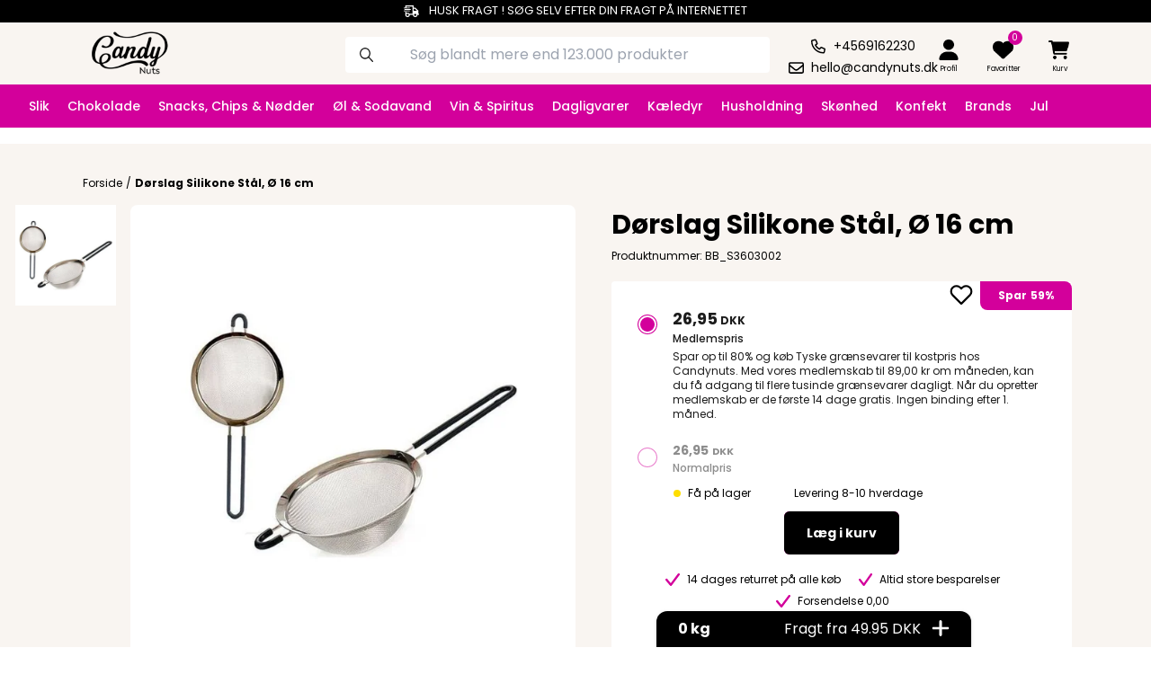

--- FILE ---
content_type: text/html; charset=utf-8
request_url: https://www.candynuts.dk/product/doerslag-silikone-staal-oe-16-cm-6343202
body_size: 24880
content:
<!DOCTYPE html>
<html lang='da' style='scroll-padding-top: 8.3rem;'>
<head>
<script src='https://helloretailcdn.com/helloretail.js' type="16d55a78f7887c80b788332b-text/javascript"></script>
<link href='https://www.imagedelivery.net' rel='preconnect'>
<meta content='vy5mbttqqr80f175w54cdqspmppp7o' name='facebook-domain-verification'>
<meta content='noarchive' name='robots'>
<meta content='text/html; charset=UTF-8' http-equiv='Content-Type'>
<title>Dørslag Silikone Stål, Ø 16 cm | Candynuts.dk</title>
<link href='https://www.candynuts.dk/product/doerslag-silikone-staal-oe-16-cm-6343202' rel='canonical'>
<meta content='Hvis du gerne vil dække hver evigt eneste hjørne i dit hjem og eje de seneste nye produkter, som vil gøre livet nemmere for dig, så skal du købe Dørslag Sili... | Candynuts.dk' name='description'>
<meta content='width=device-width, initial-scale=1.0, maximum-scale=1.0, user-scalable=no' name='viewport'>
<link rel="icon" type="image/x-icon" href="/assets/favicon_candynuts-5c707bbd9793591abbc5b18f4cd52a3f365e7b423cca1a83932a5f151414abf3.ico" />
<meta name="csrf-param" content="authenticity_token" />
<meta name="csrf-token" content="PjfTyYZ2xwFFEAuP_Bx6TrdW_P7s54LANMboCdSUQW7G73qSdEC1dQmMGB5rjjRxsfNjPGOxdRTYgSdNnsOhbQ" />

<link rel="stylesheet" href="/assets/tailwind-76a14343c7a21eeae2e3f51c6b5eca9f4222869532fd372e8468e9b4a91e0e93.css" data-turbo-track="reload" />
<script type="importmap" data-turbo-track="reload">{
  "imports": {
    "application": "/assets/application-f12fb8c7bae68bee4ed908eb651a1c07673c8b2d0a795ee3a438e5a5aeab6b99.js",
    "@hotwired/turbo-rails": "/assets/turbo.min-eef6d0d72563b8765529b3f72bffff1fb8dcdd7f6a0eb025a2478c06e030d1cf.js",
    "@hotwired/stimulus": "https://ga.jspm.io/npm:@hotwired/stimulus@3.1.0/dist/stimulus.js",
    "@hotwired/stimulus-loading": "/assets/stimulus-loading-1fc59770fb1654500044afd3f5f6d7d00800e5be36746d55b94a2963a7a228aa.js",
    "@popperjs/core": "https://ga.jspm.io/npm:@popperjs/core@2.11.6/dist/esm/index.js",
    "stimulus-carousel": "https://ga.jspm.io/npm:stimulus-carousel@4.0.0/dist/stimulus-carousel.es.js",
    "dom7": "https://ga.jspm.io/npm:dom7@4.0.4/dom7.esm.js",
    "ssr-window": "https://ga.jspm.io/npm:ssr-window@4.0.2/ssr-window.esm.js",
    "controllers/application": "/assets/controllers/application-638c07ca2b3f85f96dd21c1b153cc31c7521a549b32dd0fae710de5dd8b1aef0.js",
    "controllers/burgermenu_controller": "/assets/controllers/burgermenu_controller-9f6b8d2e257c3847cf549fcc0afb76acb72551234728c3413eea5b1a98a9bd62.js",
    "controllers/cart_controller": "/assets/controllers/cart_controller-3669d2b8ddfe8dce791a5f47cf71ceaa99dad5db31dbe0b6390a98060ad72afa.js",
    "controllers/deliveryaddress_controller": "/assets/controllers/deliveryaddress_controller-edc39d600b8c132c5de44f1aeb5a896cae56c03dde4bc25a28be7bef1da32023.js",
    "controllers/filter_controller": "/assets/controllers/filter_controller-f55c0ee634eacdf825176e7e96f38262d964d0b397b1740cde07148d309e605f.js",
    "controllers/image_controller": "/assets/controllers/image_controller-a717aa7d726a19231144836a01db9beca1c5b01d8d257c4700d05ee6922d7d76.js",
    "controllers": "/assets/controllers/index-2db729dddcc5b979110e98de4b6720f83f91a123172e87281d5a58410fc43806.js",
    "controllers/infinite_scroll_controller": "/assets/controllers/infinite_scroll_controller-456a03ec4d880274c1355f90f6ea72feecae200a15f65b93b1190cb87327a2e8.js",
    "controllers/mini-cart_controller": "/assets/controllers/mini-cart_controller-2e3700e31a6e8bdd468afbd46a5f068c650c69883ed39f90db05ebf2e57cad81.js",
    "controllers/modal_controller": "/assets/controllers/modal_controller-736326397b925d6c69f4c29dce6c3c71bd77f5cec29cb6a574ae1581f9488d24.js",
    "controllers/notinstuck_controller": "/assets/controllers/notinstuck_controller-d0b01d9bbdf2d14999ed472bd2dc73f499b94fb5c1afd37eab3a2503080df47e.js",
    "controllers/perk_controller": "/assets/controllers/perk_controller-4097c3e8a074c3c5f6eaa6dab9b912bcb56f3f54ee053b4f244ab3e9a488f9a8.js",
    "controllers/popper_controller": "/assets/controllers/popper_controller-103997a4cd1ff064ec613aac42fe9563396733e5097fd1384e04773abcd8361f.js",
    "controllers/search_controller": "/assets/controllers/search_controller-20a96a4ca817dc8ebb9adbfd2f8e7ca9322dcb92acbd464f8301f49f823e215b.js",
    "controllers/searchoverlay_controller": "/assets/controllers/searchoverlay_controller-21adb08fbd03557371f655b170ec26ec5a016d4d00112b0f95eb1605729833f0.js",
    "controllers/tab_controller": "/assets/controllers/tab_controller-92fd045e2c590d5ac17dbe83ebe6025a3e21cfb9bf11965b4253f3aa1db66e53.js"
  }
}</script>
<link rel="modulepreload" href="/assets/application-f12fb8c7bae68bee4ed908eb651a1c07673c8b2d0a795ee3a438e5a5aeab6b99.js">
<link rel="modulepreload" href="/assets/turbo.min-eef6d0d72563b8765529b3f72bffff1fb8dcdd7f6a0eb025a2478c06e030d1cf.js">
<link rel="modulepreload" href="https://ga.jspm.io/npm:@hotwired/stimulus@3.1.0/dist/stimulus.js">
<link rel="modulepreload" href="/assets/stimulus-loading-1fc59770fb1654500044afd3f5f6d7d00800e5be36746d55b94a2963a7a228aa.js">
<link rel="modulepreload" href="/assets/controllers/application-638c07ca2b3f85f96dd21c1b153cc31c7521a549b32dd0fae710de5dd8b1aef0.js">
<link rel="modulepreload" href="/assets/controllers/burgermenu_controller-9f6b8d2e257c3847cf549fcc0afb76acb72551234728c3413eea5b1a98a9bd62.js">
<link rel="modulepreload" href="/assets/controllers/cart_controller-3669d2b8ddfe8dce791a5f47cf71ceaa99dad5db31dbe0b6390a98060ad72afa.js">
<link rel="modulepreload" href="/assets/controllers/deliveryaddress_controller-edc39d600b8c132c5de44f1aeb5a896cae56c03dde4bc25a28be7bef1da32023.js">
<link rel="modulepreload" href="/assets/controllers/filter_controller-f55c0ee634eacdf825176e7e96f38262d964d0b397b1740cde07148d309e605f.js">
<link rel="modulepreload" href="/assets/controllers/image_controller-a717aa7d726a19231144836a01db9beca1c5b01d8d257c4700d05ee6922d7d76.js">
<link rel="modulepreload" href="/assets/controllers/index-2db729dddcc5b979110e98de4b6720f83f91a123172e87281d5a58410fc43806.js">
<link rel="modulepreload" href="/assets/controllers/infinite_scroll_controller-456a03ec4d880274c1355f90f6ea72feecae200a15f65b93b1190cb87327a2e8.js">
<link rel="modulepreload" href="/assets/controllers/mini-cart_controller-2e3700e31a6e8bdd468afbd46a5f068c650c69883ed39f90db05ebf2e57cad81.js">
<link rel="modulepreload" href="/assets/controllers/modal_controller-736326397b925d6c69f4c29dce6c3c71bd77f5cec29cb6a574ae1581f9488d24.js">
<link rel="modulepreload" href="/assets/controllers/notinstuck_controller-d0b01d9bbdf2d14999ed472bd2dc73f499b94fb5c1afd37eab3a2503080df47e.js">
<link rel="modulepreload" href="/assets/controllers/perk_controller-4097c3e8a074c3c5f6eaa6dab9b912bcb56f3f54ee053b4f244ab3e9a488f9a8.js">
<link rel="modulepreload" href="/assets/controllers/popper_controller-103997a4cd1ff064ec613aac42fe9563396733e5097fd1384e04773abcd8361f.js">
<link rel="modulepreload" href="/assets/controllers/search_controller-20a96a4ca817dc8ebb9adbfd2f8e7ca9322dcb92acbd464f8301f49f823e215b.js">
<link rel="modulepreload" href="/assets/controllers/searchoverlay_controller-21adb08fbd03557371f655b170ec26ec5a016d4d00112b0f95eb1605729833f0.js">
<link rel="modulepreload" href="/assets/controllers/tab_controller-92fd045e2c590d5ac17dbe83ebe6025a3e21cfb9bf11965b4253f3aa1db66e53.js">
<script src="/assets/es-module-shims.min-d89e73202ec09dede55fb74115af9c5f9f2bb965433de1c2446e1faa6dac2470.js" async="async" data-turbo-track="reload" type="16d55a78f7887c80b788332b-text/javascript"></script>
<script type="16d55a78f7887c80b788332b-module">import "application"</script>
<meta content='reload' name='turbo-visit-control'>
<link href='https://cdn.jsdelivr.net/npm/tw-elements@1.0.0-alpha13/dist/css/index.min.css' rel='stylesheet'>
<script async src='https://cdn.jsdelivr.net/npm/tw-elements@1.0.0-alpha13/dist/js/index.min.js' type="16d55a78f7887c80b788332b-text/javascript"></script>
<link href='https://cdnjs.cloudflare.com/ajax/libs/animate.css/4.1.1/animate.min.css' rel='stylesheet'>
<link href='https://cdn.jsdelivr.net/npm/swiper@11/swiper-bundle.min.css' rel='stylesheet'>
<script src='https://cdn.jsdelivr.net/npm/swiper@11/swiper-bundle.min.js' type="16d55a78f7887c80b788332b-text/javascript"></script>
<script src="/assets/tracking/google/gtm-36825de36783470eb15fe2dd0e437e3f441b5564210e0ce2ea92e0c847b5f0af.js" defer="defer" type="16d55a78f7887c80b788332b-text/javascript"></script>
<script src="/assets/webshops/webshop_25-86219a3a3a30f1af6bf46c996799b143253abc539527f2a68afa751376c2a675.js" type="16d55a78f7887c80b788332b-text/javascript"></script>
<script src="/assets/tracking/klaviyo/events-b372a76fb3c1ef9a3baa27ef98b0efb3caebf1e6c662767e888d79e4a43f9854.js" defer="defer" type="16d55a78f7887c80b788332b-text/javascript"></script>
<script src="/assets/tracking/klaviyo/get_cookie-bf325d370c6a30e28d7fe0d7f195a515e219a7b19294864511b0490cebf5f10b.js" defer="defer" type="16d55a78f7887c80b788332b-text/javascript"></script>
<link rel="stylesheet" href="/assets/candynuts-23e2d5f89c5ae72444f0a17fefe2db8da3901048cf05367c3af0f14274ffa041.css" media="all" />

</head>
<body class='bg-white'>
<noscript>
<iframe height='0' src='https://www.googletagmanager.com/ns.html?id=GTM-PRS36R2' style='display:none;visibility:hidden' width='0'></iframe>
</noscript>
<noscript>
<img height='1' src='https://www.facebook.com/tr?id=537522575919460&amp;ev=PageView&amp;noscript=1' style='display:none' width='1'>
</noscript>
<main>
<turbo-cable-stream-source channel="Turbo::StreamsChannel" signed-stream-name="ImFsbF91c2VycyI=--10fc8afb681d9fd8d8cf582be70864007676aaefc23ece4d7d6413086db8e502"></turbo-cable-stream-source>
<turbo-cable-stream-source channel="Turbo::StreamsChannel" signed-stream-name="InVzZXJfc2Vzc2lvbl9pZF82N2E5MzNmYi05ZWQwLTQ2YjEtYWQ0OC1jNDJhNGMyMzFhYTEi--667ffd9da81ca07f3fe20e657c56031162dc004c3f2d89113935a02a69a6d574"></turbo-cable-stream-source>
<turbo-frame id="modal_popup"></turbo-frame>
<div class='nav-the-bar' style='position: fixed;'>
<div class='bg-black text-white w-full text-center p-1 text-[13px]'>
<svg class='inline-block' fill='currentColor' height='1em' stroke='currentColor' viewbox='0 0 640 512' xmlns='http://www.w3.org/2000/svg'>
<path d='M368 48H112V96H240h16v32H240 16 0V96H16 64V48 0h48H368h48V48 96h56 9.9l7 7L601 215l7 7V232 368h8 24v48H616 576c0 53-43 96-96 96s-96-43-96-96h-8-8H320 256c0 53-43 96-96 96s-96-43-96-96V368 288h48v44.8c14.1-8.2 30.5-12.8 48-12.8c35.5 0 66.6 19.3 83.2 48H320h48V48zm48 96v96H558.1l-96-96H416zM208 416a48 48 0 1 0 -96 0 48 48 0 1 0 96 0zm272 48a48 48 0 1 0 0-96 48 48 0 1 0 0 96zM48 160H272h16v32H272 48 32V160H48zM16 224H240h16v32H240 16 0V224H16z' fill='currentColor' stroke='currentColor'></path>
</svg>
<div class='ml-2 inline-block'>HUSK FRAGT !  SØG SELV EFTER DIN FRAGT PÅ INTERNETTET</div>
</div>
<!-- / Mobile Devise -->
<!-- / Desktop Devise -->
<div class='topbar-container' data-controller='mini-cart search burgermenu' data-search-target='topbar_container'>
<div class='topbar-burgermenu' data-action='click-&gt;burgermenu#open_close_mobile_burgermenu'>
<button name="button" type="submit" aria-label="category dropdown"><div class='icons burgermenu'></div>
</button></div>
<div class='topbar-site-icon'>
<a aria-label="Homepage" href="/"><div class='w-40 xl:ml-8 xl:w-48 mt-1 max-h-[3rem]' style='content: url(/assets/icons/logos/25-b5739b89bb80c43c9c14b89a36a3e6dc9b4872a1c552be2cbff5e18718924a72.svg);'></div>
</a></div>
<div class='topbar-search-bar mt-2 w-full xl:flex xl:mt-0' data-controller='searchoverlay'>
<form data-turbo="true" data-turbo-frame="overlay_search_results" data-controller="search" data-action="input-&gt;search#submit" data-turbo-method="get" id="overlay-form" class="hidden" action="/overlay_index" accept-charset="UTF-8" method="get"><input type="hidden" name="q" id="overlay-q" autocomplete="off" />
</form><form class="w-full flex" action="/search" accept-charset="UTF-8" method="get"><input type="text" name="q" id="q" placeholder="Søg blandt mere end 123.000 produkter" class="search-bar rounded w-full" data-action="focus-&gt;searchoverlay#open blur-&gt;searchoverlay#close input-&gt;searchoverlay#submitOverlay" data-searchoverlay-target="input" />
</form></div>
<div class='topbar-contact-info mt-3 justify-center items-center space-y-1 text-center col-start-8 flex flex-col justify-center items-center'>
<div class='flex items-center space-x-2'>
<svg fill='none' height='17' viewbox='0 0 17 17' width='17' xmlns='http://www.w3.org/2000/svg'>
<path d='M15 10.5312C15.7188 10.8438 16.125 11.625 15.9062 12.4062L15.25 15.25C15.125 16 14.4688 16.5 13.6875 16.5C6.125 16.5 0 10.375 0 2.8125C0 2.03125 0.5 1.375 1.25 1.21875L4.09375 0.5625C4.875 0.375 5.65625 0.78125 5.96875 1.5L7.3125 4.625C7.59375 5.28125 7.375 6.0625 6.84375 6.53125L5.78125 7.375C6.59375 8.75 7.75 9.90625 9.15625 10.7188L10 9.6875C10.4688 9.125 11.25 8.90625 11.9375 9.21875L15 10.5312ZM14.4688 12.0625C14.5 12 14.4688 11.9375 14.4062 11.875L11.3438 10.5625C11.2812 10.5312 11.2188 10.5625 11.1875 10.5938L9.9375 12.125C9.71875 12.4062 9.3125 12.4688 9 12.3125C6.90625 11.2812 5.1875 9.5625 4.15625 7.46875C4 7.15625 4.09375 6.78125 4.34375 6.5625L5.875 5.3125C5.9375 5.28125 5.9375 5.21875 5.90625 5.15625L4.59375 2.09375C4.5625 2.0625 4.53125 2 4.46875 2L4.4375 2.03125L1.59375 2.6875C1.53125 2.6875 1.46875 2.75 1.46875 2.8125C1.46875 9.53125 6.96875 15 13.6875 15C13.75 15 13.8125 14.9375 13.8125 14.9062L14.4688 12.0625Z' fill='currentColor'></path>
</svg>
<span class='text-sm text-black'>+4569162230</span>
</div>
<div class='flex items-center space-x-2'>
<svg fill='none' height='17' viewbox='0 0 16 13' width='17' xmlns='http://www.w3.org/2000/svg'>
<path d='M2 2C1.71875 2 1.5 2.25 1.5 2.5V3.21875L6.875 7.625C7.53125 8.15625 8.4375 8.15625 9.09375 7.625L14.5 3.21875V2.5C14.5 2.25 14.25 2 14 2H2ZM1.5 5.15625V10.5C1.5 10.7812 1.71875 11 2 11H14C14.25 11 14.5 10.7812 14.5 10.5V5.15625L10.0625 8.78125C8.84375 9.78125 7.125 9.78125 5.9375 8.78125L1.5 5.15625ZM0 2.5C0 1.40625 0.875 0.5 2 0.5H14C15.0938 0.5 16 1.40625 16 2.5V10.5C16 11.625 15.0938 12.5 14 12.5H2C0.875 12.5 0 11.625 0 10.5V2.5Z' fill='currentColor'></path>
</svg>
<span class='text-sm text-black'><a href="/cdn-cgi/l/email-protection" class="__cf_email__" data-cfemail="3f575a5353507f5c5e515b46514a4b4c115b54">[email&#160;protected]</a></span>
</div>
</div>
<div class='user-cart-favorite-cointainer col-start-9 col-span-2 grid grid-cols-2 xl:grid-cols-4 mt-3 mr-2 space-x-0'>
<div class='search-icon center-objects xl:hidden'>
<div class='icons search'></div>
</div>
<div class='topbar-profil-icon center-objects'>
<a href="/profile/login"><div class='icons profile'></div>
<div class='topbar-favourite-hidden'>Profil</div>
</a></div>
<div class='topbar-favourite-icon center-objects'>
<a href="/favorite"><div class='flex flex-row md:ml-[0.8rem]'>
<div class='icons favorite'></div>
<div class='bg-primary h-4 w-4 rounded-full relative center-objects right-2 bottom-2' style='pointer-events: none;'>
<div class='text-white pluus_font_color text-[0.625rem]'>0</div>
</div>
</div>
<div class='topbar-favourite-hidden'>Favoritter</div>
</a></div>
<div class='topbar-cart center-objects'>
<turbo-frame id="mini_cart_button"><button name="button" type="submit" onclick="if (!window.__cfRLUnblockHandlers) return false; view_mini_cart()" id="mini_cart_btn" data-action="mini-cart#toggle_mini_cart" aria-label="minicart" data-cf-modified-16d55a78f7887c80b788332b-=""><div class='flex flex-row md:ml-[-0.2rem]'>
<div class='icons cart'></div>
<div class='bg-primary h-4 w-4 rounded-full relative center-objects hidden right-2 bottom-2' style='pointer-events: none;'>
<div class='text-white pluus_font_color text-[0.625rem]'>0</div>
</div>

</div>
<div class='topbar-cart-hidden'>Kurv</div>
</button></turbo-frame>
</div>
</div>
<div class='mini-cart-container hidden' data-mini-cart-target='mini_cart'>
<div class='mini-cart-bg' data-mini-cart-target='mini_cart_bg'>
<turbo-frame id="show_cart" src="/cart_action/show_cart"></turbo-frame>
</div>
<div class='w-full h-[101%]' data-action='click-&gt;mini-cart#slide_out' data-mini-cart-target='mini_cart_bg_color'></div>
</div>

<div class='mini-cart-container hidden' data-burgermenu-target='menu'>
<div class='mr-auto h-auto z-50 absolute inset-0 bg-white max-w-[25rem]' data-burgermenu-target='menu_box' style='overflow: auto;'>
<div class='menu-dropdown-top'>
<img class="filter-close w-5" data-action="click-&gt;burgermenu#open_close_mobile_burgermenu" src="/assets/icons/universal/cross-5b78774dccf4e2673cc937b29056fcb45c4e002436956f27155cfe5d281e3275.svg" />
<div class='menu-dropdown-favorite'>
<a class="absolute left-0 top-0 m-5 w-5 z-50 cursor-pointer" href="/profile/login"><div class='icons profile'></div>
</a><a class="absolute left-10 top-0 m-5 w-5 z-50 cursor-pointer" href="/favorite"><div class='icons favorite'></div>
</a><div class='div text-[0.68rem] absolute left-20 top-0 m-5 z-50'>
<div class='some-text'>HUSK AT BESTIL LEVERING!</div>
<a href="https://www.candynuts.dk/cbs_shipping"><div class='some-text font-bold underline'>FÅ MERE INFO HER</div>
</a></div>
</div>
</div>
<div class='menu-dropdown-top mt-[3.7rem] mb-[0.5rem]'>
<div class='div'>
</div>
<div class='menu-header text-xl font-bold ml-5'>
Menu
</div>
</div>
<div class='accordion' id='collapse-container'>
<div class='accordion-item bg-white border-0'>
<div class='accordion-header' id='menu-category'>
<button name="button" type="button" class="accordion-button menu-dropdown-button menu-element-button collapsed max-w-[25rem]" aria-controls="collapse_button" aria-expanded="false" data-bs-target="#test9901" data-bs-toggle="collapse" id="Slik"><img class="max-w-[1.5rem] max-h-[1.5rem]" src="/assets/icons/menu/groceries-eea657ba574f1fac093457c73a3c0234eb2ffe5b23593da62bd95aa64a28bf1e.svg" />
<div class='relative float-left left-2' style=' z-index: 9999; '>
Slik
</div>
</button><div aria-labelledby='category' class='accordion-collapse collapse hide' data-bs-parent='#collapse-container' id='test9901'>
<div class='accordion-body' style='background-color:'>
<ul class='menu-element-ul'>
<li class='mb-2 font-medium'>
<a href="https://www.candynuts.dk/subcategory/slik-9901">Se alle Slik kategorier
</a></li>
<li class='mb-2'>
<a href="https://www.candynuts.dk/subcategory/vingummi-11143">Vingummi
</a></li>
<li class='mb-2'>
<a href="https://www.candynuts.dk/subcategory/lakrids-9897">Lakrids
</a></li>
<li class='mb-2'>
<a href="https://www.candynuts.dk/subcategory/bolsjer-9899">Bolsjer
</a></li>
<li class='mb-2'>
<a href="https://www.candynuts.dk/subcategory/boerneslik-11162">Børneslik
</a></li>
<li class='mb-2'>
<a href="https://www.candynuts.dk/subcategory/karameller-9891">Karameller
</a></li>
<li class='mb-2'>
<a href="https://www.candynuts.dk/subcategory/skum-9902">Skum
</a></li>
<li class='mb-2'>
<a href="https://www.candynuts.dk/subcategory/slikkepinde-9892">Slikkepinde
</a></li>
<li class='mb-2'>
<a href="https://www.candynuts.dk/subcategory/staenger-snoerer-11268">Stænger & Snører
</a></li>
<li class='mb-2'>
<a href="https://www.candynuts.dk/subcategory/blandet-slik-11144">Blandet Slik
</a></li>
<li class='mb-2'>
<a href="https://www.candynuts.dk/subcategory/slikposer-9540">Slikposer 
</a></li>
<li class='mb-2'>
<a href="https://www.candynuts.dk/subcategory/tyggegummi-pastiller-9898">Tyggegummi & Pastiller
</a></li>
<li class='mb-2'>
<a href="https://www.candynuts.dk/subcategory/sukkerfri-slik-11235">Sukkerfri Slik
</a></li>
<li class='mb-2'>
<a href="https://www.candynuts.dk/subcategory/dragees-11236">Dragees
</a></li>
</ul>
</div>
</div>
</div>
<hr class='opacity-20 p-0'>
</div>
<style>
  #Slik[aria-expanded="true"] {
    box-shadow: none;
    color: black;
    font-weight: bolder;
    background-color: ;
    z-index: 9999;
  }
</style>

<div class='accordion-item bg-white border-0'>
<div class='accordion-header' id='menu-category'>
<button name="button" type="button" class="accordion-button menu-dropdown-button menu-element-button collapsed max-w-[25rem]" aria-controls="collapse_button" aria-expanded="false" data-bs-target="#test9894" data-bs-toggle="collapse" id="Chokolade"><img class="max-w-[1.5rem] max-h-[1.5rem]" src="https://imagedelivery.net/Zzk03ekrhVcCLA2TZCP3WQ/9bcde2ba-cf42-4874-311a-b7f1089eb900/base" />
<div class='relative float-left left-2' style=' z-index: 9999; '>
Chokolade
</div>
</button><div aria-labelledby='category' class='accordion-collapse collapse hide' data-bs-parent='#collapse-container' id='test9894'>
<div class='accordion-body' style='background-color:'>
<ul class='menu-element-ul'>
<li class='mb-2 font-medium'>
<a href="https://www.candynuts.dk/subcategory/chokolade-9894">Se alle Chokolade kategorier
</a></li>
<li class='mb-2'>
<a href="https://www.candynuts.dk/subcategory/chokoladeaesker-daaser-9896">Chokoladeæsker & Dåser
</a></li>
<li class='mb-2'>
<a href="https://www.candynuts.dk/subcategory/chokoladebarer-9893">Chokoladebarer
</a></li>
<li class='mb-2'>
<a href="https://www.candynuts.dk/subcategory/chokoladeplader-9895">Chokoladeplader
</a></li>
<li class='mb-2'>
<a href="https://www.candynuts.dk/subcategory/smaa-aesker-poser-11542">Små Æsker & Poser
</a></li>
</ul>
</div>
</div>
</div>
<hr class='opacity-20 p-0'>
</div>
<style>
  #Chokolade[aria-expanded="true"] {
    box-shadow: none;
    color: black;
    font-weight: bolder;
    background-color: ;
    z-index: 9999;
  }
</style>

<div class='accordion-item bg-white border-0'>
<div class='accordion-header' id='menu-category'>
<button name="button" type="button" class="accordion-button menu-dropdown-button menu-element-button collapsed max-w-[25rem]" aria-controls="collapse_button" aria-expanded="false" data-bs-target="#test9877" data-bs-toggle="collapse" id="SnacksChipsNdder"><img class="max-w-[1.5rem] max-h-[1.5rem]" src="https://imagedelivery.net/Zzk03ekrhVcCLA2TZCP3WQ/8dd34b13-e40c-4664-c23b-292a9c0c9e00/base" />
<div class='relative float-left left-2' style=' z-index: 9999; '>
Snacks, Chips & Nødder
</div>
</button><div aria-labelledby='category' class='accordion-collapse collapse hide' data-bs-parent='#collapse-container' id='test9877'>
<div class='accordion-body' style='background-color:'>
<ul class='menu-element-ul'>
<li class='mb-2 font-medium'>
<a href="https://www.candynuts.dk/subcategory/snacks-chips-noedder-9877">Se alle Snacks, Chips & Nødder kategorier
</a></li>
<li class='mb-2'>
<a href="https://www.candynuts.dk/subcategory/snacks-9878">Snacks
</a></li>
<li class='mb-2'>
<a href="https://www.candynuts.dk/subcategory/chips-9883">Chips
</a></li>
<li class='mb-2'>
<a href="https://www.candynuts.dk/subcategory/noedder-9881">Nødder
</a></li>
</ul>
</div>
</div>
</div>
<hr class='opacity-20 p-0'>
</div>
<style>
  #SnacksChipsNdder[aria-expanded="true"] {
    box-shadow: none;
    color: black;
    font-weight: bolder;
    background-color: ;
    z-index: 9999;
  }
</style>

<div class='accordion-item bg-white border-0'>
<div class='accordion-header' id='menu-category'>
<button name="button" type="button" class="accordion-button menu-dropdown-button menu-element-button collapsed max-w-[25rem]" aria-controls="collapse_button" aria-expanded="false" data-bs-target="#test11454" data-bs-toggle="collapse" id="lSodavand"><img class="max-w-[1.5rem] max-h-[1.5rem]" src="https://imagedelivery.net/Zzk03ekrhVcCLA2TZCP3WQ/be59004a-9371-4625-c4c6-dded654b0100/base" />
<div class='relative float-left left-2' style=' z-index: 9999; '>
Øl & Sodavand
</div>
</button><div aria-labelledby='category' class='accordion-collapse collapse hide' data-bs-parent='#collapse-container' id='test11454'>
<div class='accordion-body' style='background-color:#B4CC54'>
<ul class='menu-element-ul'>
<li class='mb-2 font-medium'>
<a href="https://www.candynuts.dk/subcategory/oel-sodavand-11454">Se alle Øl & Sodavand kategorier
</a></li>
<li class='mb-2'>
<a href="https://www.candynuts.dk/subcategory/oel-11142">Øl
</a></li>
<li class='mb-2'>
<a href="https://www.candynuts.dk/subcategory/sodavand-9543">Sodavand
</a></li>
<li class='mb-2'>
<a href="https://www.candynuts.dk/subcategory/cider-breezer-mfl-9888">Cider, Breezer m.fl
</a></li>
<li class='mb-2'>
<a href="https://www.candynuts.dk/subcategory/energidrik-9848">Energidrik
</a></li>
</ul>
</div>
</div>
</div>
<hr class='opacity-20 p-0'>
</div>
<style>
  #lSodavand[aria-expanded="true"] {
    box-shadow: none;
    color: black;
    font-weight: bolder;
    background-color: #B4CC54;
    z-index: 9999;
  }
</style>

<div class='accordion-item bg-white border-0'>
<div class='accordion-header' id='menu-category'>
<button name="button" type="button" class="accordion-button menu-dropdown-button menu-element-button collapsed max-w-[25rem]" aria-controls="collapse_button" aria-expanded="false" data-bs-target="#test9555" data-bs-toggle="collapse" id="VinSpiritus"><img class="max-w-[1.5rem] max-h-[1.5rem]" src="https://imagedelivery.net/Zzk03ekrhVcCLA2TZCP3WQ/category_icon_9555/base" />
<div class='relative float-left left-2' style=' z-index: 9999; '>
Vin & Spiritus
</div>
</button><div aria-labelledby='category' class='accordion-collapse collapse hide' data-bs-parent='#collapse-container' id='test9555'>
<div class='accordion-body' style='background-color:#FBEAAA'>
<ul class='menu-element-ul'>
<li class='mb-2 font-medium'>
<a href="https://www.candynuts.dk/subcategory/vin-spiritus-9555">Se alle Vin & Spiritus kategorier
</a></li>
<li class='mb-2'>
<a href="https://www.candynuts.dk/subcategory/vin-9926">Vin
</a></li>
<li class='mb-2'>
<a href="https://www.candynuts.dk/subcategory/spiritus-9832">Spiritus
</a></li>
<li class='mb-2'>
<a href="https://www.candynuts.dk/subcategory/bartilbehoer-9356">Bartilbehør
</a></li>
</ul>
</div>
</div>
</div>
<hr class='opacity-20 p-0'>
</div>
<style>
  #VinSpiritus[aria-expanded="true"] {
    box-shadow: none;
    color: black;
    font-weight: bolder;
    background-color: #FBEAAA;
    z-index: 9999;
  }
</style>

<div class='accordion-item bg-white border-0'>
<div class='accordion-header' id='menu-category'>
<button name="button" type="button" class="accordion-button menu-dropdown-button menu-element-button collapsed max-w-[25rem]" aria-controls="collapse_button" aria-expanded="false" data-bs-target="#test9932" data-bs-toggle="collapse" id="Dagligvarer"><img class="max-w-[1.5rem] max-h-[1.5rem]" src="https://imagedelivery.net/Zzk03ekrhVcCLA2TZCP3WQ/category_icon_9932/base" />
<div class='relative float-left left-2' style=' z-index: 9999; '>
Dagligvarer
</div>
</button><div aria-labelledby='category' class='accordion-collapse collapse hide' data-bs-parent='#collapse-container' id='test9932'>
<div class='accordion-body' style='background-color:#FBEAAA'>
<ul class='menu-element-ul'>
<li class='mb-2 font-medium'>
<a href="https://www.candynuts.dk/subcategory/dagligvarer-9932">Se alle Dagligvarer kategorier
</a></li>
<li class='mb-2'>
<a href="https://www.candynuts.dk/subcategory/snacks-chips-noedder-9877">Snacks, Chips & Nødder
</a></li>
<li class='mb-2'>
<a href="https://www.candynuts.dk/subcategory/bagning-9853">Bagning
</a></li>
<li class='mb-2'>
<a href="https://www.candynuts.dk/subcategory/morgenmad-9903">Morgenmad
</a></li>
<li class='mb-2'>
<a href="https://www.candynuts.dk/subcategory/smoerepaalaeg-paalaegschokolade-9803">Smørepålæg & Pålægschokolade
</a></li>
<li class='mb-2'>
<a href="https://www.candynuts.dk/subcategory/olie-eddike-pesto-9852">Olie, Eddike & Pesto
</a></li>
<li class='mb-2'>
<a href="https://www.candynuts.dk/subcategory/dressing-saucer-9814">Dressing & Saucer
</a></li>
<li class='mb-2'>
<a href="https://www.candynuts.dk/subcategory/krydderier-9528">Krydderier 
</a></li>
<li class='mb-2'>
<a href="https://www.candynuts.dk/subcategory/pasta-ris-mos-baelgfrugter-9527">Pasta, Ris, Mos & Bælgfrugter 
</a></li>
<li class='mb-2'>
<a href="https://www.candynuts.dk/subcategory/kiks-kager-knaekbroed-9809">Kiks, Kager & Knækbrød
</a></li>
<li class='mb-2'>
<a href="https://www.candynuts.dk/subcategory/drikkevarer-9844">Drikkevarer
</a></li>
<li class='mb-2'>
<a href="https://www.candynuts.dk/subcategory/babymad-11183">Babymad
</a></li>
<li class='mb-2'>
<a href="https://www.candynuts.dk/subcategory/kaeledyr-9654">Kæledyr
</a></li>
<li class='mb-2'>
<a href="https://www.candynuts.dk/subcategory/konserves-kolonial-9906">Konserves & Kolonial
</a></li>
<li class='mb-2'>
<a href="https://www.candynuts.dk/subcategory/nem-mad-11614">Nem mad
</a></li>
</ul>
</div>
</div>
</div>
<hr class='opacity-20 p-0'>
</div>
<style>
  #Dagligvarer[aria-expanded="true"] {
    box-shadow: none;
    color: black;
    font-weight: bolder;
    background-color: #FBEAAA;
    z-index: 9999;
  }
</style>

<div class='accordion-item bg-white border-0'>
<div class='accordion-header' id='menu-category'>
<button name="button" type="button" class="accordion-button menu-dropdown-button menu-element-button collapsed max-w-[25rem]" aria-controls="collapse_button" aria-expanded="false" data-bs-target="#test9654" data-bs-toggle="collapse" id="Kledyr"><img class="max-w-[1.5rem] max-h-[1.5rem]" src="https://imagedelivery.net/Zzk03ekrhVcCLA2TZCP3WQ/f75ecdbb-f009-4f42-35c3-018a04f04300/base" />
<div class='relative float-left left-2' style=' z-index: 9999; '>
Kæledyr
</div>
</button><div aria-labelledby='category' class='accordion-collapse collapse hide' data-bs-parent='#collapse-container' id='test9654'>
<div class='accordion-body' style='background-color:'>
<ul class='menu-element-ul'>
<li class='mb-2 font-medium'>
<a href="https://www.candynuts.dk/subcategory/kaeledyr-9654">Se alle Kæledyr kategorier
</a></li>
<li class='mb-2'>
<a href="https://www.candynuts.dk/subcategory/fugl-gnaver-9975">Fugl & Gnaver
</a></li>
<li class='mb-2'>
<a href="https://www.candynuts.dk/subcategory/hund-10035">Hund
</a></li>
<li class='mb-2'>
<a href="https://www.candynuts.dk/subcategory/kat-10077">Kat
</a></li>
</ul>
</div>
</div>
</div>
<hr class='opacity-20 p-0'>
</div>
<style>
  #Kledyr[aria-expanded="true"] {
    box-shadow: none;
    color: black;
    font-weight: bolder;
    background-color: ;
    z-index: 9999;
  }
</style>

<div class='accordion-item bg-white border-0'>
<div class='accordion-header' id='menu-category'>
<button name="button" type="button" class="accordion-button menu-dropdown-button menu-element-button collapsed max-w-[25rem]" aria-controls="collapse_button" aria-expanded="false" data-bs-target="#test9910" data-bs-toggle="collapse" id="Husholdning"><img class="max-w-[1.5rem] max-h-[1.5rem]" src="https://imagedelivery.net/Zzk03ekrhVcCLA2TZCP3WQ/category_icon_9910/base" />
<div class='relative float-left left-2' style=' z-index: 9999; '>
Husholdning 
</div>
</button><div aria-labelledby='category' class='accordion-collapse collapse hide' data-bs-parent='#collapse-container' id='test9910'>
<div class='accordion-body' style='background-color:#99C0C3'>
<ul class='menu-element-ul'>
<li class='mb-2 font-medium'>
<a href="https://www.candynuts.dk/subcategory/husholdning-9910">Se alle Husholdning  kategorier
</a></li>
<li class='mb-2'>
<a href="https://www.candynuts.dk/subcategory/toejvask-9911">Tøjvask
</a></li>
<li class='mb-2'>
<a href="https://www.candynuts.dk/subcategory/rengoering-9923">Rengøring
</a></li>
<li class='mb-2'>
<a href="https://www.candynuts.dk/subcategory/opvask-koekken-9918">Opvask & Køkken
</a></li>
<li class='mb-2'>
<a href="https://www.candynuts.dk/subcategory/bad-toilet-9913">Bad & Toilet
</a></li>
<li class='mb-2'>
<a href="https://www.candynuts.dk/subcategory/luftfriskere-duftlys-9924">Luftfriskere & Duftlys
</a></li>
<li class='mb-2'>
<a href="https://www.candynuts.dk/subcategory/emballage-poser-9546">Emballage & Poser
</a></li>
</ul>
</div>
</div>
</div>
<hr class='opacity-20 p-0'>
</div>
<style>
  #Husholdning[aria-expanded="true"] {
    box-shadow: none;
    color: black;
    font-weight: bolder;
    background-color: #99C0C3;
    z-index: 9999;
  }
</style>

<div class='accordion-item bg-white border-0'>
<div class='accordion-header' id='menu-category'>
<button name="button" type="button" class="accordion-button menu-dropdown-button menu-element-button collapsed max-w-[25rem]" aria-controls="collapse_button" aria-expanded="false" data-bs-target="#test11453" data-bs-toggle="collapse" id="Sknhed"><img class="max-w-[1.5rem] max-h-[1.5rem]" src="https://imagedelivery.net/Zzk03ekrhVcCLA2TZCP3WQ/37fafc2f-0f90-4071-a13f-7700c1986d00/base" />
<div class='relative float-left left-2' style=' z-index: 9999; '>
Skønhed
</div>
</button><div aria-labelledby='category' class='accordion-collapse collapse hide' data-bs-parent='#collapse-container' id='test11453'>
<div class='accordion-body' style='background-color:#EFE0ED'>
<ul class='menu-element-ul'>
<li class='mb-2 font-medium'>
<a href="https://www.candynuts.dk/subcategory/skoenhed-11453">Se alle Skønhed kategorier
</a></li>
<li class='mb-2'>
<a href="https://www.candynuts.dk/subcategory/personlig-pleje-9549">Personlig Pleje
</a></li>
<li class='mb-2'>
<a href="https://www.candynuts.dk/subcategory/parfume-makeup-9525">Parfume & Makeup
</a></li>
</ul>
</div>
</div>
</div>
<hr class='opacity-20 p-0'>
</div>
<style>
  #Sknhed[aria-expanded="true"] {
    box-shadow: none;
    color: black;
    font-weight: bolder;
    background-color: #EFE0ED;
    z-index: 9999;
  }
</style>

<div class='accordion-item bg-white border-0'>
<div class='accordion-header' id='menu-category'>
<button name="button" type="button" class="accordion-button menu-dropdown-button menu-element-button collapsed max-w-[25rem]" aria-controls="collapse_button" aria-expanded="false" data-bs-target="#test11625" data-bs-toggle="collapse" id="Konfekt"><img class="max-w-[1.5rem] max-h-[1.5rem]" src="/assets/icons/menu/groceries-eea657ba574f1fac093457c73a3c0234eb2ffe5b23593da62bd95aa64a28bf1e.svg" />
<div class='relative float-left left-2' style=' z-index: 9999; '>
Konfekt
</div>
</button><div aria-labelledby='category' class='accordion-collapse collapse hide' data-bs-parent='#collapse-container' id='test11625'>
<div class='accordion-body' style='background-color:'>
<ul class='menu-element-ul'>
<li class='mb-2 font-medium'>
<a href="https://www.candynuts.dk/subcategory/konfekt-11625">Se alle Konfekt kategorier
</a></li>
<li class='mb-2'>
<a href="https://www.candynuts.dk/subcategory/noedder-9881">Nødder
</a></li>
<li class='mb-2'>
<a href="https://www.candynuts.dk/subcategory/marcipan-11163">Marcipan
</a></li>
<li class='mb-2'>
<a href="https://www.candynuts.dk/subcategory/nougat-11626">Nougat
</a></li>
</ul>
</div>
</div>
</div>
<hr class='opacity-20 p-0'>
</div>
<style>
  #Konfekt[aria-expanded="true"] {
    box-shadow: none;
    color: black;
    font-weight: bolder;
    background-color: ;
    z-index: 9999;
  }
</style>

<div class='accordion-item bg-white border-0'>
<div class='accordion-header' id='menu-category'>
<a class="accordion-button menu-dropdown-button menu-element-button collapsed max-w-[25rem]" aria-controls="collapse_button" aria-expanded="false" type="button" id="Brands" href="https://www.candynuts.dk/brand/brands-9595"><img class="max-w-[1.5rem] max-h-[1.5rem]" src="https://imagedelivery.net/Zzk03ekrhVcCLA2TZCP3WQ/category_icon_9595/base" />
<div class='relative float-left left-2' style=' z-index: 9999; '>
Brands
</div>
</a></div>
<hr class='opacity-20 p-0'>
</div>
<style>
  #Brands[aria-expanded="true"] {
    box-shadow: none;
    color: black;
    font-weight: bolder;
    background-color: ;
    z-index: 9999;
  }
</style>

<div class='accordion-item bg-white border-0'>
<div class='accordion-header' id='menu-category'>
<button name="button" type="button" class="accordion-button menu-dropdown-button menu-element-button collapsed max-w-[25rem]" aria-controls="collapse_button" aria-expanded="false" data-bs-target="#test10057" data-bs-toggle="collapse" id="Jul"><img class="max-w-[1.5rem] max-h-[1.5rem]" src="https://imagedelivery.net/Zzk03ekrhVcCLA2TZCP3WQ/52f74d2e-592c-4473-e5c8-5d8f56668c00/base" />
<div class='relative float-left left-2' style=' z-index: 9999; '>
Jul
</div>
</button><div aria-labelledby='category' class='accordion-collapse collapse hide' data-bs-parent='#collapse-container' id='test10057'>
<div class='accordion-body' style='background-color:#E32012'>
<ul class='menu-element-ul'>
<li class='mb-2 font-medium'>
<a href="https://www.candynuts.dk/subcategory/jul-10057">Se alle Jul kategorier
</a></li>
<li class='mb-2'>
<a href="https://www.candynuts.dk/subcategory/juleoel-11229">Juleøl
</a></li>
<li class='mb-2'>
<a href="https://www.candynuts.dk/subcategory/juleslik-11149">Juleslik
</a></li>
<li class='mb-2'>
<a href="https://www.candynuts.dk/subcategory/gloegg-11148">Gløgg
</a></li>
<li class='mb-2'>
<a href="https://www.candynuts.dk/subcategory/snaps-9843">Snaps
</a></li>
<li class='mb-2'>
<a href="https://www.candynuts.dk/subcategory/julevin-11398">Julevin
</a></li>
<li class='mb-2'>
<a href="https://www.candynuts.dk/subcategory/nytaar-11636">Nytår
</a></li>
</ul>
</div>
</div>
</div>
<hr class='opacity-20 p-0'>
</div>
<style>
  #Jul[aria-expanded="true"] {
    box-shadow: none;
    color: black;
    font-weight: bolder;
    background-color: #E32012;
    z-index: 9999;
  }
</style>

<div class='pb-32'></div>
</div>
</div>
<div class='w-full h-full body-mini-cart-bg' data-action='click-&gt;burgermenu#open_close_mobile_burgermenu' data-burgermenu-target='menu_bg'></div>
</div>

</div>
<div class='w-full flex justify-center'>
<turbo-frame style="min-width: 1000px;" id="overlay_search_results">
</turbo-frame></div>
<script data-cfasync="false" src="/cdn-cgi/scripts/5c5dd728/cloudflare-static/email-decode.min.js"></script><script type="16d55a78f7887c80b788332b-text/javascript">
  // window.addEventListener('DOMContentLoaded', function() {
  //   if (document.querySelector('#update_cart_icon_form')) {
  //     document.querySelector('#update_cart_icon').click();
  //   };
  // });
  var search_submit_timer
  var loader_line_timer
  function enter_search() {
    document.querySelector('.loader-line').classList.remove('hidden')
    clearTimeout(search_submit_timer);
    clearTimeout(loader_line_timer);
    search_submit_timer = setTimeout(submit_form, 400);
    loader_line_timer = setTimeout(remove_loader_line, 5000);
  }
  function submit_form() {
    document.getElementById("search_form").submit();
  }
  function remove_loader_line() {
    document.querySelector('.loader-line').classList.add('hidden')
  }
</script>

<div class='border-white border-b-2'>
<div class='navbar-menu-element navbar-expand hidden w-full z-10 xl:flex bg-primary'>
<div class='w-full flex pl-8 container m-auto'>
<div class='navbar-nav flex list-style-none'>
<div class='nav-item nav0'>
<div class='category-name pluus_font_color text-white text-[0.875rem]'>
<a href="https://www.candynuts.dk/subcategory/slik-9901">Slik
</a></div>
<div class='category-box nav-content0'>
<div class='bg-white m-auto drop-shadow-xl container'>
<div class='category-box-grid-candy'>
<div class='category-name-underline' style='text-decoration-color: '>
<a href="https://www.candynuts.dk/subcategory/slik-9901">Slik
</a></div>
<div class='sub-category-name' style='top: 4.0rem'>
<a href="https://www.candynuts.dk/subcategory/vingummi-11143">Vingummi
</a></div>
<div class='sub-category-pic' style='content: url()'></div>
<div class='sub-category-name' style='top: 6.0rem'>
<a href="https://www.candynuts.dk/subcategory/lakrids-9897">Lakrids
</a></div>
<div class='sub-category-pic' style='content: url()'></div>
<div class='sub-category-name' style='top: 8.0rem'>
<a href="https://www.candynuts.dk/subcategory/bolsjer-9899">Bolsjer
</a></div>
<div class='sub-category-pic' style='content: url()'></div>
<div class='sub-category-name' style='top: 10.0rem'>
<a href="https://www.candynuts.dk/subcategory/boerneslik-11162">Børneslik
</a></div>
<div class='sub-category-pic' style='content: url()'></div>
<div class='sub-category-name' style='top: 12.0rem'>
<a href="https://www.candynuts.dk/subcategory/karameller-9891">Karameller
</a></div>
<div class='sub-category-pic' style='content: url()'></div>
<div class='sub-category-name' style='top: 14.0rem'>
<a href="https://www.candynuts.dk/subcategory/skum-9902">Skum
</a></div>
<div class='sub-category-pic' style='content: url()'></div>
<div class='sub-category-name' style='top: 16.0rem'>
<a href="https://www.candynuts.dk/subcategory/slikkepinde-9892">Slikkepinde
</a></div>
<div class='sub-category-pic' style='content: url()'></div>
<div class='sub-category-name' style='top: 18.0rem'>
<a href="https://www.candynuts.dk/subcategory/staenger-snoerer-11268">Stænger & Snører
</a></div>
<div class='sub-category-pic' style='content: url()'></div>
<div class='sub-category-name' style='top: 20.0rem'>
<a href="https://www.candynuts.dk/subcategory/blandet-slik-11144">Blandet Slik
</a></div>
<div class='sub-category-pic' style='content: url()'></div>
<div class='sub-category-name' style='top: 22.0rem'>
<a href="https://www.candynuts.dk/subcategory/slikposer-9540">Slikposer 
</a></div>
<div class='sub-category-pic' style='content: url()'></div>
<div class='sub-category-name' style='top: 24.0rem'>
<a href="https://www.candynuts.dk/subcategory/tyggegummi-pastiller-9898">Tyggegummi & Pastiller
</a></div>
<div class='sub-category-pic' style='content: url()'></div>
<div class='sub-category-second-name' style='top: 4.0rem'>
<a href="https://www.candynuts.dk/subcategory/sukkerfri-slik-11235">Sukkerfri Slik
</a></div>
<div class='sub-category-pic' style='content: url()'></div>
<div class='sub-category-second-name' style='top: 6.0rem'>
<a href="https://www.candynuts.dk/subcategory/dragees-11236">Dragees
</a></div>
<div class='sub-category-pic' style='content: url()'></div>
<div class='category-pic' style='content: url(https://imagedelivery.net/Zzk03ekrhVcCLA2TZCP3WQ/1f7ce6dd-954f-4bea-8c14-0edd46b65c00/compression=fast,width=340)'></div>
<div class='menu-component-link whitespace-nowrap'>
<a class="webshop-link link " href="https://www.candynuts.dk/subcategory/slik-9901">Se alle Slik kategorier</a>
</div>
</div>
</div>
</div>
</div>
<div class='nav-item nav1'>
<div class='category-name pluus_font_color text-white text-[0.875rem]'>
<a href="https://www.candynuts.dk/subcategory/chokolade-9894">Chokolade
</a></div>
<div class='category-box nav-content1'>
<div class='bg-white m-auto drop-shadow-xl container'>
<div class='category-box-grid-candy'>
<div class='category-name-underline' style='text-decoration-color: '>
<a href="https://www.candynuts.dk/subcategory/chokolade-9894">Chokolade
</a></div>
<div class='sub-category-name' style='top: 4.0rem'>
<a href="https://www.candynuts.dk/subcategory/chokoladeaesker-daaser-9896">Chokoladeæsker & Dåser
</a></div>
<div class='sub-category-pic' style='content: url()'></div>
<div class='sub-category-name' style='top: 6.0rem'>
<a href="https://www.candynuts.dk/subcategory/chokoladebarer-9893">Chokoladebarer
</a></div>
<div class='sub-category-pic' style='content: url()'></div>
<div class='sub-category-name' style='top: 8.0rem'>
<a href="https://www.candynuts.dk/subcategory/chokoladeplader-9895">Chokoladeplader
</a></div>
<div class='sub-category-pic' style='content: url()'></div>
<div class='sub-category-name' style='top: 10.0rem'>
<a href="https://www.candynuts.dk/subcategory/smaa-aesker-poser-11542">Små Æsker & Poser
</a></div>
<div class='sub-category-pic' style='content: url()'></div>
<div class='category-pic' style='content: url(https://imagedelivery.net/Zzk03ekrhVcCLA2TZCP3WQ/1baa654e-c730-4724-29af-be3f74c45f00/compression=fast,width=340)'></div>
<div class='menu-component-link whitespace-nowrap'>
<a class="webshop-link link " href="https://www.candynuts.dk/subcategory/chokolade-9894">Se alle Chokolade kategorier</a>
</div>
</div>
</div>
</div>
</div>
<div class='nav-item nav2'>
<div class='category-name pluus_font_color text-white text-[0.875rem]'>
<a href="https://www.candynuts.dk/subcategory/snacks-chips-noedder-9877">Snacks, Chips & Nødder
</a></div>
<div class='category-box nav-content2'>
<div class='bg-white m-auto drop-shadow-xl container'>
<div class='category-box-grid-candy'>
<div class='category-name-underline' style='text-decoration-color: '>
<a href="https://www.candynuts.dk/subcategory/snacks-chips-noedder-9877">Snacks, Chips & Nødder
</a></div>
<div class='sub-category-name' style='top: 4.0rem'>
<a href="https://www.candynuts.dk/subcategory/snacks-9878">Snacks
</a></div>
<div class='sub-category-pic' style='content: url()'></div>
<div class='sub-category-name' style='top: 6.0rem'>
<a href="https://www.candynuts.dk/subcategory/chips-9883">Chips
</a></div>
<div class='sub-category-pic' style='content: url()'></div>
<div class='sub-category-name' style='top: 8.0rem'>
<a href="https://www.candynuts.dk/subcategory/noedder-9881">Nødder
</a></div>
<div class='sub-category-pic' style='content: url()'></div>
<div class='category-pic' style='content: url(https://imagedelivery.net/Zzk03ekrhVcCLA2TZCP3WQ/388a20bc-204d-4855-bbc0-7cd82bb8db00/compression=fast,width=340)'></div>
<div class='menu-component-link whitespace-nowrap'>
<a class="webshop-link link " href="https://www.candynuts.dk/subcategory/snacks-chips-noedder-9877">Se alle Snacks, Chips & Nødder kategorier</a>
</div>
</div>
</div>
</div>
</div>
<div class='nav-item nav3'>
<div class='category-name pluus_font_color text-white text-[0.875rem]'>
<a href="https://www.candynuts.dk/subcategory/oel-sodavand-11454">Øl & Sodavand
</a></div>
<div class='category-box nav-content3'>
<div class='bg-white m-auto drop-shadow-xl container'>
<div class='category-box-grid-candy'>
<div class='category-name-underline' style='text-decoration-color: '>
<a href="https://www.candynuts.dk/subcategory/oel-sodavand-11454">Øl & Sodavand
</a></div>
<div class='sub-category-name' style='top: 4.0rem'>
<a href="https://www.candynuts.dk/subcategory/oel-11142">Øl
</a></div>
<div class='sub-category-pic' style='content: url(https://imagedelivery.net/Zzk03ekrhVcCLA2TZCP3WQ/9852eea2-bf89-4d89-53ae-43703925b300/width=340,compression=fast)'></div>
<div class='sub-category-name' style='top: 6.0rem'>
<a href="https://www.candynuts.dk/subcategory/sodavand-9543">Sodavand
</a></div>
<div class='sub-category-pic' style='content: url(https://imagedelivery.net/Zzk03ekrhVcCLA2TZCP3WQ/3710d0d6-729f-4477-a22a-6fe84592d700/width=340,compression=fast)'></div>
<div class='sub-category-name' style='top: 8.0rem'>
<a href="https://www.candynuts.dk/subcategory/cider-breezer-mfl-9888">Cider, Breezer m.fl
</a></div>
<div class='sub-category-pic' style='content: url(https://imagedelivery.net/Zzk03ekrhVcCLA2TZCP3WQ/8a414f2e-5ef6-483e-ef9f-6f03c821fe00/width=340,compression=fast)'></div>
<div class='sub-category-name' style='top: 10.0rem'>
<a href="https://www.candynuts.dk/subcategory/energidrik-9848">Energidrik
</a></div>
<div class='sub-category-pic' style='content: url()'></div>
<div class='category-pic' style='content: url(https://imagedelivery.net/Zzk03ekrhVcCLA2TZCP3WQ/8f9371b8-869a-42e8-f5eb-f87353cdb800/width=340,compression=fast)'></div>
<div class='menu-component-link whitespace-nowrap'>
<a class="webshop-link link " href="https://www.candynuts.dk/subcategory/oel-sodavand-11454">Se alle Øl & Sodavand kategorier</a>
</div>
</div>
</div>
</div>
</div>
<div class='nav-item nav4'>
<div class='category-name pluus_font_color text-white text-[0.875rem]'>
<a href="https://www.candynuts.dk/subcategory/vin-spiritus-9555">Vin & Spiritus
</a></div>
<div class='category-box nav-content4'>
<div class='bg-white m-auto drop-shadow-xl container'>
<div class='category-box-grid-candy'>
<div class='category-name-underline' style='text-decoration-color: '>
<a href="https://www.candynuts.dk/subcategory/vin-spiritus-9555">Vin & Spiritus
</a></div>
<div class='sub-category-name' style='top: 4.0rem'>
<a href="https://www.candynuts.dk/subcategory/vin-9926">Vin
</a></div>
<div class='sub-category-pic' style='content: url(https://imagedelivery.net/Zzk03ekrhVcCLA2TZCP3WQ/16abd208-643a-40c6-9644-e92d195c4e00/width=340,compression=fast)'></div>
<div class='sub-category-name' style='top: 6.0rem'>
<a href="https://www.candynuts.dk/subcategory/spiritus-9832">Spiritus
</a></div>
<div class='sub-category-pic' style='content: url(https://imagedelivery.net/Zzk03ekrhVcCLA2TZCP3WQ/ca8ac6b1-d558-4228-6e2b-e2ecf0b2aa00/width=340,compression=fast)'></div>
<div class='sub-category-name' style='top: 8.0rem'>
<a href="https://www.candynuts.dk/subcategory/bartilbehoer-9356">Bartilbehør
</a></div>
<div class='sub-category-pic' style='content: url(https://imagedelivery.net/Zzk03ekrhVcCLA2TZCP3WQ/category_9356/compression=fast,width=340)'></div>
<div class='category-pic' style='content: url(https://imagedelivery.net/Zzk03ekrhVcCLA2TZCP3WQ/category_9555/compression=fast,width=340)'></div>
<div class='menu-component-link whitespace-nowrap'>
<a class="webshop-link link " href="https://www.candynuts.dk/subcategory/vin-spiritus-9555">Se alle Vin & Spiritus kategorier</a>
</div>
</div>
</div>
</div>
</div>
<div class='nav-item nav5'>
<div class='category-name pluus_font_color text-white text-[0.875rem]'>
<a href="https://www.candynuts.dk/subcategory/dagligvarer-9932">Dagligvarer
</a></div>
<div class='category-box nav-content5'>
<div class='bg-white m-auto drop-shadow-xl container'>
<div class='category-box-grid-candy'>
<div class='category-name-underline' style='text-decoration-color: '>
<a href="https://www.candynuts.dk/subcategory/dagligvarer-9932">Dagligvarer
</a></div>
<div class='sub-category-name' style='top: 4.0rem'>
<a href="https://www.candynuts.dk/subcategory/snacks-chips-noedder-9877">Snacks, Chips & Nødder
</a></div>
<div class='sub-category-pic' style='content: url(https://imagedelivery.net/Zzk03ekrhVcCLA2TZCP3WQ/388a20bc-204d-4855-bbc0-7cd82bb8db00/compression=fast,width=340)'></div>
<div class='sub-category-name' style='top: 6.0rem'>
<a href="https://www.candynuts.dk/subcategory/bagning-9853">Bagning
</a></div>
<div class='sub-category-pic' style='content: url(https://imagedelivery.net/Zzk03ekrhVcCLA2TZCP3WQ/category_9853/compression=fast,width=340)'></div>
<div class='sub-category-name' style='top: 8.0rem'>
<a href="https://www.candynuts.dk/subcategory/morgenmad-9903">Morgenmad
</a></div>
<div class='sub-category-pic' style='content: url(https://imagedelivery.net/Zzk03ekrhVcCLA2TZCP3WQ/category_9903/compression=fast,width=340)'></div>
<div class='sub-category-name' style='top: 10.0rem'>
<a href="https://www.candynuts.dk/subcategory/smoerepaalaeg-paalaegschokolade-9803">Smørepålæg & Pålægschokolade
</a></div>
<div class='sub-category-pic' style='content: url(https://imagedelivery.net/Zzk03ekrhVcCLA2TZCP3WQ/category_9803/compression=fast,width=340)'></div>
<div class='sub-category-name' style='top: 12.0rem'>
<a href="https://www.candynuts.dk/subcategory/olie-eddike-pesto-9852">Olie, Eddike & Pesto
</a></div>
<div class='sub-category-pic' style='content: url(https://imagedelivery.net/Zzk03ekrhVcCLA2TZCP3WQ/category_9852/compression=fast,width=340)'></div>
<div class='sub-category-name' style='top: 14.0rem'>
<a href="https://www.candynuts.dk/subcategory/dressing-saucer-9814">Dressing & Saucer
</a></div>
<div class='sub-category-pic' style='content: url(https://imagedelivery.net/Zzk03ekrhVcCLA2TZCP3WQ/category_9814/compression=fast,width=340)'></div>
<div class='sub-category-name' style='top: 16.0rem'>
<a href="https://www.candynuts.dk/subcategory/krydderier-9528">Krydderier 
</a></div>
<div class='sub-category-pic' style='content: url(https://imagedelivery.net/Zzk03ekrhVcCLA2TZCP3WQ/category_9528/compression=fast,width=340)'></div>
<div class='sub-category-name' style='top: 18.0rem'>
<a href="https://www.candynuts.dk/subcategory/pasta-ris-mos-baelgfrugter-9527">Pasta, Ris, Mos & Bælgfrugter 
</a></div>
<div class='sub-category-pic' style='content: url(https://imagedelivery.net/Zzk03ekrhVcCLA2TZCP3WQ/category_9527/compression=fast,width=340)'></div>
<div class='sub-category-name' style='top: 20.0rem'>
<a href="https://www.candynuts.dk/subcategory/kiks-kager-knaekbroed-9809">Kiks, Kager & Knækbrød
</a></div>
<div class='sub-category-pic' style='content: url(https://imagedelivery.net/Zzk03ekrhVcCLA2TZCP3WQ/category_9809/compression=fast,width=340)'></div>
<div class='sub-category-name' style='top: 22.0rem'>
<a href="https://www.candynuts.dk/subcategory/drikkevarer-9844">Drikkevarer
</a></div>
<div class='sub-category-pic' style='content: url(https://imagedelivery.net/Zzk03ekrhVcCLA2TZCP3WQ/category_9844/compression=fast,width=340)'></div>
<div class='sub-category-name' style='top: 24.0rem'>
<a href="https://www.candynuts.dk/subcategory/babymad-11183">Babymad
</a></div>
<div class='sub-category-pic' style='content: url()'></div>
<div class='sub-category-second-name' style='top: 4.0rem'>
<a href="https://www.candynuts.dk/subcategory/kaeledyr-9654">Kæledyr
</a></div>
<div class='sub-category-pic' style='content: url(https://imagedelivery.net/Zzk03ekrhVcCLA2TZCP3WQ/category_9654/compression=fast,width=340)'></div>
<div class='sub-category-second-name' style='top: 6.0rem'>
<a href="https://www.candynuts.dk/subcategory/konserves-kolonial-9906">Konserves & Kolonial
</a></div>
<div class='sub-category-pic' style='content: url(https://imagedelivery.net/Zzk03ekrhVcCLA2TZCP3WQ/category_9906/compression=fast,width=340)'></div>
<div class='sub-category-second-name' style='top: 8.0rem'>
<a href="https://www.candynuts.dk/subcategory/nem-mad-11614">Nem mad
</a></div>
<div class='sub-category-pic' style='content: url()'></div>
<div class='category-pic' style='content: url(https://imagedelivery.net/Zzk03ekrhVcCLA2TZCP3WQ/88eacd09-dcdd-4d72-c05c-d790bc04fc00/width=340,compression=fast)'></div>
<div class='menu-component-link whitespace-nowrap'>
<a class="webshop-link link " href="https://www.candynuts.dk/subcategory/dagligvarer-9932">Se alle Dagligvarer kategorier</a>
</div>
</div>
</div>
</div>
</div>
<div class='nav-item nav6'>
<div class='category-name pluus_font_color text-white text-[0.875rem]'>
<a href="https://www.candynuts.dk/subcategory/kaeledyr-9654">Kæledyr
</a></div>
<div class='category-box nav-content6'>
<div class='bg-white m-auto drop-shadow-xl container'>
<div class='category-box-grid-candy'>
<div class='category-name-underline' style='text-decoration-color: '>
<a href="https://www.candynuts.dk/subcategory/kaeledyr-9654">Kæledyr
</a></div>
<div class='sub-category-name' style='top: 4.0rem'>
<a href="https://www.candynuts.dk/subcategory/fugl-gnaver-9975">Fugl & Gnaver
</a></div>
<div class='sub-category-pic' style='content: url()'></div>
<div class='sub-category-name' style='top: 6.0rem'>
<a href="https://www.candynuts.dk/subcategory/hund-10035">Hund
</a></div>
<div class='sub-category-pic' style='content: url()'></div>
<div class='sub-category-name' style='top: 8.0rem'>
<a href="https://www.candynuts.dk/subcategory/kat-10077">Kat
</a></div>
<div class='sub-category-pic' style='content: url()'></div>
<div class='category-pic' style='content: url(https://imagedelivery.net/Zzk03ekrhVcCLA2TZCP3WQ/category_9654/compression=fast,width=340)'></div>
<div class='menu-component-link whitespace-nowrap'>
<a class="webshop-link link " href="https://www.candynuts.dk/subcategory/kaeledyr-9654">Se alle Kæledyr kategorier</a>
</div>
</div>
</div>
</div>
</div>
<div class='nav-item nav7'>
<div class='category-name pluus_font_color text-white text-[0.875rem]'>
<a href="https://www.candynuts.dk/subcategory/husholdning-9910">Husholdning 
</a></div>
<div class='category-box nav-content7'>
<div class='bg-white m-auto drop-shadow-xl container'>
<div class='category-box-grid-candy'>
<div class='category-name-underline' style='text-decoration-color: '>
<a href="https://www.candynuts.dk/subcategory/husholdning-9910">Husholdning 
</a></div>
<div class='sub-category-name' style='top: 4.0rem'>
<a href="https://www.candynuts.dk/subcategory/toejvask-9911">Tøjvask
</a></div>
<div class='sub-category-pic' style='content: url(https://imagedelivery.net/Zzk03ekrhVcCLA2TZCP3WQ/category_9911/compression=fast,width=340)'></div>
<div class='sub-category-name' style='top: 6.0rem'>
<a href="https://www.candynuts.dk/subcategory/rengoering-9923">Rengøring
</a></div>
<div class='sub-category-pic' style='content: url(https://imagedelivery.net/Zzk03ekrhVcCLA2TZCP3WQ/category_9923/compression=fast,width=340)'></div>
<div class='sub-category-name' style='top: 8.0rem'>
<a href="https://www.candynuts.dk/subcategory/opvask-koekken-9918">Opvask & Køkken
</a></div>
<div class='sub-category-pic' style='content: url(https://imagedelivery.net/Zzk03ekrhVcCLA2TZCP3WQ/category_9918/compression=fast,width=340)'></div>
<div class='sub-category-name' style='top: 10.0rem'>
<a href="https://www.candynuts.dk/subcategory/bad-toilet-9913">Bad & Toilet
</a></div>
<div class='sub-category-pic' style='content: url(https://imagedelivery.net/Zzk03ekrhVcCLA2TZCP3WQ/category_9913/compression=fast,width=340)'></div>
<div class='sub-category-name' style='top: 12.0rem'>
<a href="https://www.candynuts.dk/subcategory/luftfriskere-duftlys-9924">Luftfriskere & Duftlys
</a></div>
<div class='sub-category-pic' style='content: url(https://imagedelivery.net/Zzk03ekrhVcCLA2TZCP3WQ/category_9924/compression=fast,width=340)'></div>
<div class='sub-category-name' style='top: 14.0rem'>
<a href="https://www.candynuts.dk/subcategory/emballage-poser-9546">Emballage & Poser
</a></div>
<div class='sub-category-pic' style='content: url(https://imagedelivery.net/Zzk03ekrhVcCLA2TZCP3WQ/category_9546/compression=fast,width=340)'></div>
<div class='category-pic' style='content: url(https://imagedelivery.net/Zzk03ekrhVcCLA2TZCP3WQ/7bf57241-b882-4fd0-0dff-8151eaf8ac00/width=340,compression=fast)'></div>
<div class='menu-component-link whitespace-nowrap'>
<a class="webshop-link link " href="https://www.candynuts.dk/subcategory/husholdning-9910">Se alle Husholdning  kategorier</a>
</div>
</div>
</div>
</div>
</div>
<div class='nav-item nav8'>
<div class='category-name pluus_font_color text-white text-[0.875rem]'>
<a href="https://www.candynuts.dk/subcategory/skoenhed-11453">Skønhed
</a></div>
<div class='category-box nav-content8'>
<div class='bg-white m-auto drop-shadow-xl container'>
<div class='category-box-grid-candy'>
<div class='category-name-underline' style='text-decoration-color: '>
<a href="https://www.candynuts.dk/subcategory/skoenhed-11453">Skønhed
</a></div>
<div class='sub-category-name' style='top: 4.0rem'>
<a href="https://www.candynuts.dk/subcategory/personlig-pleje-9549">Personlig Pleje
</a></div>
<div class='sub-category-pic' style='content: url(https://imagedelivery.net/Zzk03ekrhVcCLA2TZCP3WQ/category_9549/compression=fast,width=340)'></div>
<div class='sub-category-name' style='top: 6.0rem'>
<a href="https://www.candynuts.dk/subcategory/parfume-makeup-9525">Parfume & Makeup
</a></div>
<div class='sub-category-pic' style='content: url(https://imagedelivery.net/Zzk03ekrhVcCLA2TZCP3WQ/category_9525/compression=fast,width=340)'></div>
<div class='category-pic' style='content: url(https://imagedelivery.net/Zzk03ekrhVcCLA2TZCP3WQ/175837e8-f131-4188-9a77-07f3cc1d8a00/width=340,compression=fast)'></div>
<div class='menu-component-link whitespace-nowrap'>
<a class="webshop-link link " href="https://www.candynuts.dk/subcategory/skoenhed-11453">Se alle Skønhed kategorier</a>
</div>
</div>
</div>
</div>
</div>
<div class='nav-item nav9'>
<div class='category-name pluus_font_color text-white text-[0.875rem]'>
<a href="https://www.candynuts.dk/subcategory/konfekt-11625">Konfekt
</a></div>
<div class='category-box nav-content9'>
<div class='bg-white m-auto drop-shadow-xl container'>
<div class='category-box-grid-candy'>
<div class='category-name-underline' style='text-decoration-color: '>
<a href="https://www.candynuts.dk/subcategory/konfekt-11625">Konfekt
</a></div>
<div class='sub-category-name' style='top: 4.0rem'>
<a href="https://www.candynuts.dk/subcategory/noedder-9881">Nødder
</a></div>
<div class='sub-category-pic' style='content: url()'></div>
<div class='sub-category-name' style='top: 6.0rem'>
<a href="https://www.candynuts.dk/subcategory/marcipan-11163">Marcipan
</a></div>
<div class='sub-category-pic' style='content: url()'></div>
<div class='sub-category-name' style='top: 8.0rem'>
<a href="https://www.candynuts.dk/subcategory/nougat-11626">Nougat
</a></div>
<div class='sub-category-pic' style='content: url()'></div>
<div class='category-pic' style='content: url(https://imagedelivery.net/Zzk03ekrhVcCLA2TZCP3WQ/09687656-7fa1-4ece-c54f-d97271b44200/compression=fast,width=340)'></div>
<div class='menu-component-link whitespace-nowrap'>
<a class="webshop-link link " href="https://www.candynuts.dk/subcategory/konfekt-11625">Se alle Konfekt kategorier</a>
</div>
</div>
</div>
</div>
</div>
<div class='nav-item nav10'>
<div class='category-name pluus_font_color text-white text-[0.875rem]'>
<a href="https://www.candynuts.dk/brand/brands-9595">Brands
</a></div>
</div>
<div class='nav-item nav11'>
<div class='category-name pluus_font_color text-white text-[0.875rem]'>
<a href="https://www.candynuts.dk/subcategory/jul-10057">Jul
</a></div>
<div class='category-box nav-content11'>
<div class='bg-white m-auto drop-shadow-xl container'>
<div class='category-box-grid-candy'>
<div class='category-name-underline' style='text-decoration-color: '>
<a href="https://www.candynuts.dk/subcategory/jul-10057">Jul
</a></div>
<div class='sub-category-name' style='top: 4.0rem'>
<a href="https://www.candynuts.dk/subcategory/juleoel-11229">Juleøl
</a></div>
<div class='sub-category-pic' style='content: url()'></div>
<div class='sub-category-name' style='top: 6.0rem'>
<a href="https://www.candynuts.dk/subcategory/juleslik-11149">Juleslik
</a></div>
<div class='sub-category-pic' style='content: url()'></div>
<div class='sub-category-name' style='top: 8.0rem'>
<a href="https://www.candynuts.dk/subcategory/gloegg-11148">Gløgg
</a></div>
<div class='sub-category-pic' style='content: url()'></div>
<div class='sub-category-name' style='top: 10.0rem'>
<a href="https://www.candynuts.dk/subcategory/snaps-9843">Snaps
</a></div>
<div class='sub-category-pic' style='content: url()'></div>
<div class='sub-category-name' style='top: 12.0rem'>
<a href="https://www.candynuts.dk/subcategory/julevin-11398">Julevin
</a></div>
<div class='sub-category-pic' style='content: url()'></div>
<div class='sub-category-name' style='top: 14.0rem'>
<a href="https://www.candynuts.dk/subcategory/nytaar-11636">Nytår
</a></div>
<div class='sub-category-pic' style='content: url()'></div>
<div class='category-pic' style='content: url(https://imagedelivery.net/Zzk03ekrhVcCLA2TZCP3WQ/c566a88f-582d-44cb-dd9d-8ea421368400/compression=fast,width=340)'></div>
<div class='menu-component-link whitespace-nowrap'>
<a class="webshop-link link " href="https://www.candynuts.dk/subcategory/jul-10057">Se alle Jul kategorier</a>
</div>
</div>
</div>
</div>
</div>
</div>
</div>
</div>

</div>
</div>
<div class='hidden absolute inset-0 body-mini-cart-bg center-objects' data-action='click-&gt;modal#toggle_modal' data-controller='modal' data-modal='membership-modal' data-productid='6343202' id='membership-modal' style='z-index: 9999999;'>
<div class='membership-content m-2'>
<div class='membership-header'>
<p class='text-[22px] font-bold'>Medlemspriser</p>
<p class='text-sm mt-5 text-center w-[21rem]'>Spar op til 80% og køb Tyske grænsevarer til kostpris hos Candynuts. Med vores medlemskab til 89,00 kr om måneden, kan du få adgang til flere tusinde grænsevarer dagligt. Når du opretter medlemskab er de første 14 dage gratis. Ingen binding efter 1. måned.</p>
<a class="webshop-link link mt-4" href="/membership_conditions">Læs medlemsbetingelser</a>

</div>
<div class='dont-miss-out-buttons mt-6'>
<button class='m-1 cursor-pointer center-objects black-button default-btn-size-with-mobile text-white bg-black hover:bg-hover-black rounded-md disabled:opacity-100 lg:mr-5' data-action='click-&gt;modal#toggle_modal' data-controller='modal' data-modal='membership-modal' data-productid='6343202'>
<span class='text-sm font-bold cursor-pointer text-white text-center' data-productid='6343202' style='text-align: -webkit-center;'>
Behold normalpriser
</span>
</button>
<div class='bg-primary rounded-md cursor-pointer m-1'>
<div aria-label='change cart to member' class='center-objects cursor-pointer default-btn-size-with-mobile text-white bg-primary hover:bg-hover-primary rounded-md disabled:opacity-40' data-action='click-&gt;modal#toggle_modal click-&gt;perk#toggle_perks_on_no_modal click-&gt;perk#toggle_perks_member click-&gt;cart#subscription_toggle_product' data-controller='modal perk cart' data-modal='membership-modal' data-productid='6343202'>
<span class='font-poppins text-sm font-bold pluus_font_color cursor-pointer text-center' data-action='click-&gt;modal#toggle_modal click-&gt;perk#toggle_perks_on_no_modal click-&gt;perk#toggle_perks_member' data-controller='modal perk' data-modal='membership-modal' data-productid='6343202' style='text-align: -webkit-center;'>
Skift til medlemspriser
</span>
</div>
</div>
</div>
</div>
</div>

<div class='hidden body-mini-cart-bg absolute inset-0 center-objects' data-action='click-&gt;modal#toggle_modal' data-controller='modal' data-modal='DontMissOut' data-productid='6343202' id='DontMissOut' style='z-index: 9999999;'>
<div class='dont-miss-out-content m-2'>
<div class='dont-miss-out-header'>Gå ikke glip af store besparelser!</div>
<div class='dont-miss-out-text'>
<p class='text-center'>Du er ved at købe produkter til normalpris og går dermed glip af en masse fordele og besparelser.</p>
<p class='mt-3 mb-10 center-objects flex-col text-center'>Bliv medlem og spar både på produkter og forsendelse</br><span class= 'text-xl text-primary font-bold'> 38,00 DKK</span>
</p>
</div>
<div class='dont-miss-out-buttons'>
<div aria-label='change cart to nonmember' class='center-objects black-button cursor-pointer m-1 default-btn-size-with-mobile text-white bg-black hover:bg-hover-black rounded-md disabled:opacity-100 lg:mr-5' data-action='click-&gt;modal#toggle_modal click-&gt;perk#toggle_perks_off_no_modal click-&gt;perk#toggle_perks_nonmember click-&gt;cart#non_subscription_toggle_product' data-controller='modal perk cart' data-modal='DontMissOut' data-productid='6343202'>
<span class='text-sm font-bold cursor-pointer text-white' data-productid='6343202' style='text-align: -webkit-center;'>
Skift til normalpris
</span>
</div>
<div class='bg-primary rounded-md cursor-pointer m-1'>
<div aria-label='change cart to member' class='center-objects cursor-pointer default-btn-size-with-mobile text-white bg-primary hover:bg-hover-primary rounded-md disabled:opacity-40' data-action='click-&gt;modal#toggle_modal click-&gt;perk#toggle_perks_on_no_modal click-&gt;perk#toggle_perks_member click-&gt;cart#subscription_toggle_product' data-controller='modal perk cart' data-modal='DontMissOut' data-productid='6343202'>
<span class='font-poppins text-sm font-bold pluus_font_color cursor-pointer text-center' data-action='click-&gt;modal#toggle_modal click-&gt;perk#toggle_perks_on_no_modal click-&gt;perk#toggle_perks_member' data-controller='modal perk' data-modal='DontMissOut' data-productid='6343202' style='text-align: -webkit-center;'>
Behold Medlemspriser
</span>
</div>
</div>
</div>
</div>
</div>

<div class='hidden absolute inset-0 body-mini-cart-bg center-objects' data-controller='modal' id='membership-modal-de' style='z-index: 9999999;'>
<div class='membership-content m-2'>
<div class='membership-header'>
<p class='text-[22px] font-bold'>Medlemspriser</p>
<p class='text-sm mt-5 text-center w-[21rem]'>Spar op til 80% og køb Tyske grænsevarer til kostpris hos Candynuts. Med vores medlemskab til 89,00 kr om måneden, kan du få adgang til flere tusinde grænsevarer dagligt. Når du opretter medlemskab er de første 14 dage gratis. Ingen binding efter 1. måned.</p>
<a class="webshop-link link mt-4" href="/membership_conditions">Læs medlemsbetingelser</a>

</div>
<div class='dont-miss-out-buttons mt-6'>
<button class='m-1 cursor-pointer center-objects black-button default-btn-size-with-mobile text-white bg-black hover:bg-hover-black rounded-md disabled:opacity-100 lg:mr-5' data-action='click-&gt;modal#toggle_modal click-&gt;perk#toggle_perks_off_no_modal click-&gt;cart#non_subscription_toggle_de' data-controller='modal perk cart' data-modal='membership-modal-de'>
<span class='font-bold cursor-pointer text-white text-center text-[0.775rem]' data-action='click-&gt;modal#toggle_modal click-&gt;perk#toggle_perks_off_no_modal click-&gt;cart#non_subscription_toggle_de' data-controller='modal perk cart' data-modal='membership-modal-de' style='text-align: -webkit-center;'>
Jeg vil gerne købe til normalpris
</span>
</button>
<div class='bg-primary rounded-md cursor-pointer m-1' data-action='click-&gt;modal#toggle_modal click-&gt;perk#toggle_perks_on_no_modal click-&gt;cart#subscription_toggle_de' data-controller='modal perk cart' data-modal='membership-modal-de'>
<div aria-label='change cart to member' class='center-objects cursor-pointer default-btn-size-with-mobile text-white bg-primary hover:bg-hover-primary rounded-md disabled:opacity-40' data-action='click-&gt;modal#toggle_modal click-&gt;perk#toggle_perks_on_no_modal click-&gt;cart#subscription_toggle_de' data-controller='modal perk cart' data-modal='membership-modal-de'>
<span class='font-poppins font-bold cursor-pointer text-center text-[0.775rem]' data-action='click-&gt;modal#toggle_modal click-&gt;perk#toggle_perks_on_no_modal click-&gt;cart#subscription_toggle_de' data-controller='modal perk cart' data-modal='membership-modal-de' style='text-align: -webkit-center;'>
Jeg vil gerne købe til medlemspris
</span>
</div>
</div>
</div>
</div>
</div>

<div class='hidden body-mini-cart-bg absolute inset-0 center-objects' data-controller='modal' id='DontMissOut-de' style='z-index: 9999999;'>
<div class='dont-miss-out-content m-2'>
<div class='dont-miss-out-header'>Gå ikke glip af de store besparelser! <br> <br>
Du køber produkter til normalpris og går glip af mange fordele og besparelser. <br> <br>
Vælg medlemsprisen, og spar stort.</div>
<div class='dont-miss-out-text'>
<p class='text-center'>Du køber produkter til normalpris og går glip af mange fordele og besparelser.
</p>
<p class='mt-3 mb-10 center-objects flex-col text-center'>
Vælg medlemsprisen, og spar stort.
</p>
</div>
<div class='dont-miss-out-buttons'>
<div aria-label='change cart to nonmember' class='center-objects black-button cursor-pointer m-1 default-btn-size-with-mobile text-white bg-black hover:bg-hover-black rounded-md disabled:opacity-100 lg:mr-5' data-action='click-&gt;modal#toggle_modal click-&gt;perk#toggle_perks_off_no_modal click-&gt;cart#non_subscription_toggle_de' data-controller='modal perk cart' data-modal='DontMissOut-de'>
<span class='text-sm font-bold cursor-pointer text-white text-center' data-action='click-&gt;modal#toggle_modal click-&gt;perk#toggle_perks_off_no_modal click-&gt;cart#non_subscription_toggle_de' data-controller='modal perk cart' data-modal='DontMissOut-de' style='text-align: -webkit-center;'>Køb til normal pris</span>
</div>
<div class='bg-primary rounded-md mr-2 cursor-pointer m-1' data-action='click-&gt;modal#toggle_modal click-&gt;perk#toggle_perks_on_no_modal click-&gt;cart#subscription_toggle_de' data-controller='modal perk cart' data-modal='DontMissOut-de'>
<div aria-label='change cart to member' class='center-objects cursor-pointer default-btn-size-with-mobile text-white bg-primary hover:bg-hover-primary rounded-md disabled:opacity-40' data-action='click-&gt;modal#toggle_modal click-&gt;perk#toggle_perks_on_no_modal click-&gt;cart#subscription_toggle_de' data-controller='modal perk cart' data-modal='DontMissOut-de'>
<span class='font-poppins text-sm font-bold pluus_font_color cursor-pointer text-center' data-action='click-&gt;modal#toggle_modal click-&gt;perk#toggle_perks_on_no_modal click-&gt;cart#subscription_toggle_de' data-controller='modal perk cart' data-modal='DontMissOut-de' style='text-align: -webkit-center;'>Køb til medlemspris</span>
</div>
</div>
</div>
</div>
</div>

<div class='hidden body-mini-cart-bg absolute inset-0 center-objects' data-action='click-&gt;modal#toggle_modal' data-controller='modal' data-modal='NoJobPop' id='NoJobPop' style='z-index: 9999999;'>
<div class='not-in-stock-content'>
<div class='not-in-stock-header pt-8'>
<p>Ingen ledige stillinger</p>
</div>
<div class='not-in-stock-text'>
<p>Vi har desværre ingen ledige stillinger på nuværende tidspunkt.</p>
</div>
<div class='not-in-stock-footer center-objects'>
<div class='cursor-pointer center-objects black-button default-btn-size text-white bg-black hover:bg-hover-black rounded-md disabled:opacity-100 font-bold border mt-2 lg:mt-0 col-span-2 lg:col-span-1 row-start-2 col-start-2 lg:row-start-1 lg:col-start-2' data-action='click-&gt;modal#toggle_modal' data-controller='modal' data-modal='NoJobPop'>
<span class='text-sm font-bold cursor-pointer' data-action='click-&gt;modal#toggle_modal' data-controller='modal' data-modal='NoJobPop'>
Luk
</span>
</div>
</div>
</div>
</div>

<div class='pic-modal rounded hidden cursor-zoom-out absolute inset-0 center-objects' data-action='click-&gt;modal#toggle_modal' data-controller='modal' data-modal='picPopup' id='picPopup' style='z-index: 9999999;'>
<img alt='product image' class='p-8 pic-modal-content cursor-zoom-out rounded' id='img01'>
</div>

<div class='hidden body-mini-cart-bg text-sm md:text-md absolute inset-0 center-objects' data-action='click-&gt;modal#toggle_modal' data-controller='modal' data-modal='CancelMembership' id='CancelMembership' style='z-index: 9999999;'>
<div class='not-in-stock-content text-sm'>
<div class='not-in-stock-header pt-8'>
<p>Annuller medlemskab</p>
</div>
<div class='not-in-stocks p-4'>
<p>Deaktiveringen træder ikke i kraft med det samme. Dit medlemskab vil fortsætte indtil udgangen af den aktuelle betalingsperiode.</p>
</div>
<form action="https://www.candynuts.dk/profile/deactivate_subscription" accept-charset="UTF-8" method="post"><input type="hidden" name="authenticity_token" value="aZ7rVoxFAZ3X-lng4NBIJJl30DfDOPep9bFzX1NxN-gKO-ngrekj3eTqvJS18kOcGEwxJCJSV1MPqKvTa15rtA" autocomplete="off" />
<div class='not-in-stocks p-2'>
<div class='text-left w-[85%]'>
<div class='pb-2 px-2 w-fit'>
<input type="radio" name="reason" id="reason_too_expensive" value="too_expensive" class="shipping-radio orange-radio-input mr-1 " required="required" />
<label for='reason_too_expensive'>Jeg synes ikke jeg sparer nok ved medlemskab</label>
<br>
</div>
<div class='p-2'>
<input type="radio" name="reason" id="reason_wrong_product_selection" value="wrong_product_selection" class="shipping-radio orange-radio-input mr-1 " required="required" />
<label for='reason_wrong_product_selection'>Jeg finder ikke de varer jeg gerne vil købe</label>
<br>
</div>
<div class='p-2'>
<input type="radio" name="reason" id="reason_too_long_delivery" value="too_long_delivery" class="shipping-radio orange-radio-input mr-1 " required="required" />
<label for='reason_too_long_delivery'>jeg har oplevet lang ventetid</label>
<br>
</div>
<div class='p-2'>
<input type="radio" name="reason" id="reason_delivery_problems" value="delivery_problems" class="shipping-radio orange-radio-input mr-1 " required="required" />
<label for='reason_delivery_problems'>jeg har oplevet skade på tidligere leveringer</label>
<br>
</div>
<div class='p-2'>
<input type="radio" name="reason" id="reason_reason_text" value="reason_text" class="shipping-radio orange-radio-input mr-1" required="required" />
<label for='reason_reason_text'>Andet</label>
<br>
</div>
<div class='p-2'>
<label for='reason_text'>Forklar eller beskriv nærmere</label>
<input type="text" name="text" id="text" class="checkout-field rounded w-full" style="background: #8080802e;" required="required" disabled="disabled" />
</div>
</div>
</div>
<div class='not-in-stock-footer center-objects grid grid-cols-1 gap-4 md:grid-cols-2'>
<div class='cursor-pointer font-bold text-sm h-12 pluus_font_color center-objects text-white bg-primary hover:bg-hover-primary rounded-md w-fit p-4' data-action='click-&gt;modal#toggle_modal' data-controller='modal' data-modal='CancelMembership' style='width: 100%;'>
<span class='text-sm font-bold cursor-pointer' data-action='click-&gt;modal#toggle_modal' data-controller='modal' data-modal='CancelMembership'>
Luk
</span>
</div>
<input type="submit" name="commit" value="Annuller medlemskab" class="center-objects default-btn-size black-button text-white font-semibold text-sm bg-black hover:bg-hover-black rounded-md disabled:opacity-100 " style="width: 100%;" onclick="if (!window.__cfRLUnblockHandlers) return false; return confirm(&#39;Er du sikker!&#39;)" data-disable-with="Annuller medlemskab" data-cf-modified-16d55a78f7887c80b788332b-="" />
</div>
</form>

</div>
<script type="16d55a78f7887c80b788332b-text/javascript">
  document.addEventListener('DOMContentLoaded', () => {
    const reasonRadios = document.querySelectorAll('input[name="reason"]');
    const textInput = document.getElementById('text');
  
    reasonRadios.forEach(radio => {
      radio.addEventListener('change', () => {
        if (document.getElementById('reason_reason_text').checked) {
          textInput.disabled = false;
          textInput.required = true;
          textInput.style.backgroundColor = 'white';
        } else {
          textInput.disabled = true;
          textInput.required = false;
          textInput.style.backgroundColor = '#8080802e';
        }
      });
    });
  });
</script>
</div>

<div class='hidden body-mini-cart-bg absolute inset-0 center-objects' data-action='click-&gt;modal#toggle_modal' data-controller='modal' data-modal='DontMissOutGuestAlertOff' data-productid='6343202' id='DontMissOutGuestAlertOff' style='z-index: 9999999;'>
<div class='bg-background rounded-lg center-objects flex-col m-2 p-10'>
<div class='dont-miss-out-header'>Gå ikke glip af store besparelser!</div>
<div class='dont-miss-out-text'>
<p class='text-center'>Du er ved at købe produkter til normalpris og går dermed glip af en masse fordele og besparelser.</p>
<p class='mt-3 mb-10 center-objects flex-col text-center'>Bliv medlem og spar både på produkter og forsendelse</br><span class= 'text-xl text-primary font-bold'> 38,00 DKK</span>
</p>
</div>
<div class='dont-miss-out-buttons'>
<div aria-label='change cart to nonmember' class='center-objects black-button cursor-pointer m-1 default-btn-size-with-mobile text-white bg-black hover:bg-hover-black rounded-md disabled:opacity-100 lg:mr-5' data-action='click-&gt;modal#toggle_modal' data-controller='modal perk cart' data-modal='DontMissOutGuestAlertOff' id='reloadButtonone'>
<span class='text-sm font-bold cursor-pointer text-white' data-action='click-&gt;modal#toggle_modal' data-controller='modal perk' data-modal='DontMissOutGuestAlertOff' style='text-align: -webkit-center;'>
Skift til normalpris
</span>
</div>
<div class='bg-primary rounded-md cursor-pointer m-1'>
<div aria-label='change cart to member' class='center-objects cursor-pointer default-btn-size-with-mobile text-white bg-primary hover:bg-hover-primary rounded-md disabled:opacity-40' data-action='click-&gt;modal#toggle_modal click-&gt;perk#toggle_perks_on_no_modal click-&gt;perk#toggle_perks_member click-&gt;cart#subscription_toggle_product' data-controller='modal perk cart' data-modal='DontMissOut' data-productid='6343202'>
<span class='font-poppins text-sm font-bold pluus_font_color cursor-pointer text-center' data-action='click-&gt;modal#toggle_modal click-&gt;perk#toggle_perks_on_no_modal click-&gt;perk#toggle_perks_member' data-controller='modal perk' data-modal='DontMissOut' data-productid='6343202' style='text-align: -webkit-center;'>
Behold Medlemspriser
</span>
</div>
</div>
</div>
</div>
</div>
<script type="16d55a78f7887c80b788332b-text/javascript">
          document.getElementById("reloadButtonone").addEventListener("click", function() {
            // Get the current URL
            var currentUrl = window.location.href;
  
            // Create a URL object
            var url = new URL(currentUrl);
  
            // Get the base URL (without parameters)
            var baseUrl = url.origin + url.pathname;
  
            // Reload the page with the base URL
            window.location.href = baseUrl;
        });
</script>

<div class='hidden body-mini-cart-bg absolute inset-0 center-objects' data-action='click-&gt;modal#toggle_modal' data-controller='modal' data-modal='DontMissOutGuestAlert' data-productid='6343202' id='DontMissOutGuestAlert' style='z-index: 9999999;'>
<div class='bg-background rounded-lg center-objects flex-col m-2 p-10'>
<div class='dont-miss-out-header-test'>Hvilken vare ønsker du at købe til tilbudspris?</div>
<div class='dont-miss-out-text-test'>
<p class='mt-3 mb-10 text-center'>Det er kun muligt at købe et produkt til denne eksklusive tilbudspris.</p>
</div>
<div class='dont-miss-out-buttons'>
<div aria-label='change cart to nonmember' class='center-objects black-button cursor-pointer m-2 bg-primary default-btn-size-with-mobile text-white bg-black hover:bg-hover-black rounded-md disabled:opacity-100 lg:mr-5' data-action='click-&gt;modal#toggle_modal click-&gt;perk#toggle_perks_off_no_modal click-&gt;perk#toggle_perks_guest click-&gt;cart#non_subscription_toggle_guest_product' data-controller='modal perk cart' data-modal='DontMissOutGuestAlert' data-productid='6343202'>
<span class='text-sm font-bold cursor-pointer text-white' data-action='click-&gt;modal#toggle_modal click-&gt;perk#toggle_perks_off_no_modal click-&gt;perk#toggle_perks_guest click-&gt;cart#non_subscription_toggle_guest_product' data-controller='modal perk cart' data-modal='DontMissOutGuestAlert' data-productid='6343202' style='text-align: -webkit-center;'>
Skift til dette produkt 
</span>
</div>
<div class='guestalert-orange-btn-div' id='reloadButton'>
<div class='bg-primary rounded-md cursor-pointer m-2'>
<div aria-label='change cart to member' class='center-objects cursor-pointer default-btn-size-with-mobile text-white bg-primary hover:bg-hover-primary rounded-md disabled:opacity-40' data-action='click-&gt;modal#toggle_modal' data-controller='modal perk cart' data-modal='DontMissOutGuestAlert'>
<span class='font-poppins text-sm font-bold pluus_font_color cursor-pointer text-center' data-action='click-&gt;modal#toggle_modal' data-controller='modal perk' data-modal='DontMissOutGuestAlert' style='text-align: -webkit-center;'>
Behold på det første produkt
</span>
</div>
</div>
</div>
</div>
</div>
</div>
<script type="16d55a78f7887c80b788332b-text/javascript">
          document.getElementById("reloadButton").addEventListener("click", function() {
            // Get the current URL
            var currentUrl = window.location.href;
  
            // Create a URL object
            var url = new URL(currentUrl);
  
            // Get the base URL (without parameters)
            var baseUrl = url.origin + url.pathname;
  
            // Reload the page with the base URL
            window.location.href = baseUrl;
        });
</script>

<div class='hidden body-mini-cart-bg absolute inset-0 center-objects' data-action='click-&gt;modal#toggle_modal' data-controller='modal' data-modal='DontMissOutGuest' data-productid='6343202' id='DontMissOutGuest' style='z-index: 9999999;'>
<div class='bg-background rounded-lg center-objects flex-col m-2 p-10'>
<div class='dont-miss-out-header-test'>Valg af tilbudspris</div>
<div class='dont-miss-out-text-test'>
<li class='mb-6 text-left'>Der skal købes varer for mindst  DKK i ordreværdi, før tilbud kan benyttes</li>
<li class='mt-3 mb-6 text-left'>Rabatniveauet pr. produkt varierer fra 30% og op til 70% som vist i banneret</li>
<li class='mt-3 mb-6 text-left'>Du er ved at købe et produkt til tilbudspris og går dermed glip af en masse fordele og billig fragt ved at blive medlem.</li>
</div>
<div class='dont-miss-out-buttons'>
<div class='guestalert-black-btn-div'>
<span class='center-objects'>Spar mindre</span>
<div aria-label='change cart to nonmember' class='center-objects black-button cursor-pointer m-2 default-btn-size-with-mobile text-white bg-black hover:bg-hover-black rounded-md disabled:opacity-100 lg:mr-5' data-action='click-&gt;modal#toggle_modal click-&gt;perk#toggle_perks_off_no_modal click-&gt;perk#toggle_perks_guest click-&gt;cart#non_subscription_toggle_guest_product' data-controller='modal perk cart' data-modal='DontMissOutGuest' data-productid='6343202'>
<span class='text-sm font-bold cursor-pointer text-white' data-action='click-&gt;modal#toggle_modal click-&gt;perk#toggle_perks_off_no_modal click-&gt;perk#toggle_perks_guest click-&gt;cart#non_subscription_toggle_guest_product' data-controller='modal perk cart' data-modal='DontMissOutGuest' data-productid='6343202' style='text-align: -webkit-center;'>
Vælg tilbudpris
</span>
</div>
</div>
<div class='guestalert-orange-btn-div'>
<span class='center-objects'>Spar mere</span>
<div class='bg-primary rounded-md cursor-pointer m-2'>
<div aria-label='change cart to member' class='center-objects cursor-pointer default-btn-size-with-mobile text-white bg-primary hover:bg-hover-primary rounded-md disabled:opacity-40' data-action='click-&gt;modal#toggle_modal click-&gt;perk#toggle_perks_on_no_modal click-&gt;perk#toggle_perks_member click-&gt;cart#subscription_toggle_product' data-controller='modal perk cart' data-modal='DontMissOutGuest' data-productid='6343202'>
<span class='font-poppins text-sm font-bold pluus_font_color cursor-pointer text-center' data-action='click-&gt;modal#toggle_modal click-&gt;perk#toggle_perks_on_no_modal click-&gt;perk#toggle_perks_member' data-controller='modal perk' data-modal='DontMissOutGuest' data-productid='6343202' style='text-align: -webkit-center;'>
Skift til medlemspriser
</span>
</div>
</div>
</div>
</div>
</div>
</div>

<div class='hidden absolute inset-0 body-mini-cart-bg center-objects' data-action='click-&gt;modal#toggle_modal' data-controller='modal' data-modal='membershipWithProduct' data-productid='6343202' id='membershipWithProduct' style='z-index: 9999999;'>
<div class='membership-content m-2'>
<div class='membership-header'>
<p class='text-[22px] font-bold'>Medlemspriser</p>
<p class='text-sm mt-5 text-center w-[21rem]'>Spar op til 80% og køb Tyske grænsevarer til kostpris hos Candynuts. Med vores medlemskab til 89,00 kr om måneden, kan du få adgang til flere tusinde grænsevarer dagligt. Når du opretter medlemskab er de første 14 dage gratis. Ingen binding efter 1. måned.</p>
<a class="webshop-link link mt-4" href="/membership_conditions">Læs medlemsbetingelser</a>

</div>
<div class='dont-miss-out-buttons mt-6'>
<button class='m-1 cursor-pointer center-objects black-button default-btn-size-with-mobile text-white bg-black hover:bg-hover-black rounded-md disabled:opacity-100 lg:mr-5' data-action='click-&gt;modal#toggle_modal' data-controller='modal' data-modal='membershipWithProduct' data-productid='6343202'>
<span class='text-sm font-bold cursor-pointer text-white text-center' data-productid='6343202' style='text-align: -webkit-center;'>
Behold normalpriser
</span>
</button>
<div class='bg-primary rounded-md cursor-pointer m-1'>
<div aria-label='change cart to member' class='center-objects cursor-pointer default-btn-size-with-mobile text-white bg-primary hover:bg-hover-primary rounded-md disabled:opacity-40' data-action='click-&gt;modal#toggle_modal click-&gt;perk#toggle_perks_on_no_modal click-&gt;perk#toggle_perks_member click-&gt;cart#subscription_add_product' data-controller='modal perk cart' data-modal='membershipWithProduct' data-productid='6343202' onclick="if (!window.__cfRLUnblockHandlers) return false; add_to_cart(); addToCart();" data-cf-modified-16d55a78f7887c80b788332b-="">
<span class='font-poppins text-sm font-bold pluus_font_color cursor-pointer text-center' data-action='click-&gt;modal#toggle_modal click-&gt;perk#toggle_perks_on_no_modal click-&gt;perk#toggle_perks_member click-&gt;cart#subscription_add_product' data-controller='modal perk cart' data-modal='membershipWithProduct' data-productid='6343202' onclick="if (!window.__cfRLUnblockHandlers) return false; add_to_cart(); addToCart();" style='text-align: -webkit-center;' data-cf-modified-16d55a78f7887c80b788332b-="">
Skift til medlemspriser
</span>
</div>
</div>
</div>
</div>
</div>

<div class='hidden absolute inset-0 body-mini-cart-bg center-objects' data-action='click-&gt;modal#toggle_modal' data-controller='modal' data-modal='membershipGuest-modal' data-productid='6343202' id='membershipGuest-modal' style='z-index: 9999999;'>
<div class='membership-content m-2'>
<div class='membership-header'>
<p class='text-[22px] font-bold'>Medlemspriser</p>
<p class='text-sm mt-5 text-center w-[21rem]'>Spar op til 80% og køb Tyske grænsevarer til kostpris hos Candynuts. Med vores medlemskab til 89,00 kr om måneden, kan du få adgang til flere tusinde grænsevarer dagligt. Når du opretter medlemskab er de første 14 dage gratis. Ingen binding efter 1. måned.</p>
<a class="webshop-link link mt-4" href="/membership_conditions">Læs medlemsbetingelser</a>

</div>
<div class='dont-miss-out-buttons mt-6'>
<button class='m-1 cursor-pointer center-objects black-button default-btn-size-with-mobile text-white bg-black hover:bg-hover-black rounded-md disabled:opacity-100 lg:mr-5' data-action='click-&gt;modal#toggle_modal' data-controller='modal' data-modal='membershipGuest-modal' data-productid='6343202'>
<span class='text-sm font-bold cursor-pointer text-white text-center' data-productid='6343202' style='text-align: -webkit-center;'>
Behold tilbudspris
</span>
</button>
<div class='bg-primary rounded-md cursor-pointer m-1'>
<div aria-label='change cart to member' class='center-objects cursor-pointer default-btn-size-with-mobile text-white bg-primary hover:bg-hover-primary rounded-md disabled:opacity-40' data-action='click-&gt;modal#toggle_modal click-&gt;perk#toggle_perks_on_no_modal click-&gt;perk#toggle_perks_member click-&gt;cart#subscription_toggle_product' data-controller='modal perk cart' data-modal='membershipGuest-modal' data-productid='6343202'>
<span class='font-poppins text-sm font-bold pluus_font_color cursor-pointer text-center' data-action='click-&gt;modal#toggle_modal click-&gt;perk#toggle_perks_on_no_modal click-&gt;perk#toggle_perks_member' data-controller='modal perk' data-modal='membershipGuest-modal' data-productid='6343202' style='text-align: -webkit-center;'>
Skift til medlemspriser
</span>
</div>
</div>
</div>
</div>
</div>

<div class='hidden body-mini-cart-bg absolute inset-0 center-objects' data-controller='modal' data-modal='DealsMember' id='DealsMember' style='z-index: 9999999;'>
<div class='not-in-stock-content'>
<div class='not-in-stock-header pt-8'>
<p>Tillykke med dit nye medlemskab!</p>
</div>
<div class='not-in-stock-text'>
<p>Tak fordi du valgte at blive medlem hos os! Vi glæder os til at tilbyde dig særlige fordele og eksklusive tilbud som en del af vores medlemskab. Nyd dine medlemsfordele med det samme!</p>
</div>
<div class='not-in-stock-footer center-objects'>
<div class='cursor-pointer center-objects black-button default-btn-size text-white bg-black hover:bg-hover-black rounded-md disabled:opacity-100 font-bold border mt-2 lg:mt-0 col-span-2 lg:col-span-1 row-start-2 col-start-2 lg:row-start-1 lg:col-start-2' data-action='click-&gt;modal#toggle_modal' data-controller='modal' data-modal='DealsMember'>
<span class='cursor-pointer text-sm font-bold' data-action='click-&gt;modal#toggle_modal' data-controller='modal' data-modal='DealsMember'>
Luk
</span>
</div>
</div>
</div>
</div>

<div class='hidden body-mini-cart-bg absolute inset-0 center-objects' data-controller='modal' data-modal='DealsNonMember' id='DealsNonMember' style='z-index: 9999999;'>
<div class='not-in-stock-content'>
<div class='not-in-stock-header pt-8'>
<p>Velkommen til vores shop!</p>
</div>
<div class='not-in-stock-text'>
<p>Vi er glade for at have dig som kunde. Selv uden et medlemskab kan du stadig nyde mange af vores produkter til gode priser. Overvej også at blive medlem for at få adgang til eksklusive medlemstilbud og fordele.</p>
</div>
<div class='dont-miss-out-buttons m-8'>
<div aria-label='change cart to nonmember' class='center-objects black-button cursor-pointer m-1 default-btn-size-with-mobile text-white bg-black hover:bg-hover-black rounded-md disabled:opacity-100 lg:mr-5' data-action='click-&gt;modal#toggle_modal click-&gt;perk#toggle_perks_off_no_modal click-&gt;perk#toggle_perks_nonmember click-&gt;cart#non_subscription_toggle_product' data-controller='modal perk cart' data-modal='DealsNonMember' data-productid='6343202'>
<span class='text-sm font-bold cursor-pointer text-white' data-productid='6343202' style='text-align: -webkit-center;'>
Shop videre
</span>
</div>
<div class='bg-primary rounded-md cursor-pointer m-1'>
<div aria-label='change cart to member' class='center-objects cursor-pointer default-btn-size-with-mobile text-white bg-primary hover:bg-hover-primary rounded-md disabled:opacity-40' data-action='click-&gt;modal#toggle_modal click-&gt;perk#toggle_perks_on_no_modal click-&gt;perk#toggle_perks_member click-&gt;cart#subscription_toggle_product' data-controller='modal perk cart' data-modal='DealsNonMember' data-productid='6343202'>
<span class='font-poppins text-sm font-bold pluus_font_color cursor-pointer text-center' data-action='click-&gt;modal#toggle_modal click-&gt;perk#toggle_perks_on_no_modal click-&gt;perk#toggle_perks_member' data-controller='modal perk' data-modal='DealsNonMember' data-productid='6343202' style='text-align: -webkit-center;'>
Tilmeld dig medlemskab
</span>
</div>
</div>
</div>
</div>
</div>

<div class='hidden body-mini-cart-bg text-sm md:text-md absolute inset-0 center-objects' data-action='click-&gt;modal#toggle_modal' data-controller='modal' data-modal='NewPassword' id='NewPassword' style='z-index: 9999999;'>
<div class='not-in-stock-content'>
<div class='not-in-stock-header pt-8 mb-2'>
<p>Skift password</p>
</div>
<form class="" data-controller="modal" action="/profile/update_password" accept-charset="UTF-8" method="post"><input type="hidden" name="_method" value="patch" autocomplete="off" /><input type="hidden" name="authenticity_token" value="vCDAm3nsRRPn1p9VQVVCZs-_eLP_IsVivRkjNC6JCl--TyGv5y8Vt51vKHorh9_D8XvyMnQ5VoHVLshnFpF3yw" autocomplete="off" /><div class='not-in-stock-text mb-6'>
<div class='label block mb-2 text-sm font-medium'>Vælg dit nye password</div>
</div>
<div class='input_field'>
<input type="password" name="password" id="password" required="required" class="w-[70%] px-3 py-2 border rounded-md focus:outline-none focus:border-blue-500" placeholder="Nuværende password" />
<input type="password" name="new_password" id="new_password" required="required" class="w-[70%] my-2 px-3 py-2 border rounded-md focus:outline-none focus:border-blue-500" placeholder="Nyt password" />
<input type="password" name="new_password_2" id="new_password_2" required="required" class="w-[70%] my-2 px-3 py-2 border rounded-md focus:outline-none focus:border-blue-500" placeholder="Nyt password igen" />
</div>
<div class='not-in-stock-footer center-objects'>
<div class='cursor-pointer mx-1 center-objects default-btn-size text-black rounded-md font-bold border border-black col-span-2 lg:col-span-1 row-start-2 col-start-2 lg:row-start-1 lg:col-start-2' data-action='click-&gt;modal#toggle_modal' data-controller='modal' data-modal='NewEmail'>
<span class='text-sm font-bold cursor-pointer' data-action='click-&gt;modal#toggle_modal' data-controller='modal' data-modal='NewPassword'>
Luk
</span>
</div>
<input type="submit" name="commit" value="Gem nye password" class="cursor-pointer mx-1 default-btn-size bg-blue-600 text-white rounded-md center-objects bg-black hover:bg-hover-black" data-disable-with="Gem nye password" />
</div>
</form></div>
</div>

<div class='hidden body-mini-cart-bg text-sm md:text-md absolute inset-0 center-objects' data-action='click-&gt;modal#toggle_modal' data-controller='modal' data-modal='NewEmail' id='NewEmail' style='z-index: 9999999;'>
<div class='not-in-stock-content'>
<div class='not-in-stock-header pt-8 mb-2'>
<p>Skift e-mail</p>
</div>
<form class="" data-controller="modal" action="/profile/update_email" accept-charset="UTF-8" method="post"><input type="hidden" name="_method" value="patch" autocomplete="off" /><input type="hidden" name="authenticity_token" value="abnx6wkw5RHMKq02Zpux505hKu6w68WeOj0q-yo8sZ4GQPOR5wkykjNh4lvYAwqlvtPN7BepiLDCadu4MVDChA" autocomplete="off" /><div class='not-in-stock-text mb-6'>
<div class='label block mb-2 text-sm font-medium'>
Vælg din nye e-mail
</div>
</div>
<div class='input_field'>
<input type="email" name="current_email" id="current_email" required="required" class="w-[70%] px-3 py-2 border rounded-md focus:outline-none focus:border-blue-500" placeholder="Nuværende e-mail" />
<input type="email" name="new_email" id="new_email" required="required" class="w-[70%] my-2 px-3 py-2 border rounded-md focus:outline-none focus:border-blue-500" placeholder="Skift e-mail" />
<input type="email" name="new_email_2" id="new_email_2" required="required" class="w-[70%] my-2 px-3 py-2 border rounded-md focus:outline-none focus:border-blue-500" placeholder="Ny e-mail igen" />
</div>
<div class='not-in-stock-footer center-objects'>
<div class='cursor-pointer mx-1 center-objects default-btn-size text-black rounded-md font-bold border border-black mt-0 col-span-2 lg:col-span-1 row-start-2 col-start-2 lg:row-start-1 lg:col-start-2' data-action='click-&gt;modal#toggle_modal' data-controller='modal' data-modal='NewEmail'>
<span class='text-sm font-bold cursor-pointer' data-action='click-&gt;modal#toggle_modal' data-controller='modal' data-modal='NewEmail'>
Luk
</span>
</div>
<input type="submit" name="commit" value="Gem e-mail" class="cursor-pointer mx-1 default-btn-size bg-blue-600 text-white rounded-md center-objects bg-black hover:bg-hover-black" data-disable-with="Gem e-mail" />
</div>
</form></div>
</div>


<div class='navbar-margin-cbs-candy'></div>
<div class='full-size-wrapper'>
<!-- / Meta product data -->
<!-- / Meta data -->
<div itemscope='' itemtype='https://schema.org/Product'>
<meta content='BB_S3603002' itemprop='sku'>
<meta content='8430852541529' itemprop='gtin[&quot;8&quot;, &quot;4&quot;, &quot;3&quot;, &quot;0&quot;, &quot;8&quot;, &quot;5&quot;, &quot;2&quot;, &quot;5&quot;, &quot;4&quot;, &quot;1&quot;, &quot;5&quot;, &quot;2&quot;, &quot;9&quot;]'>
<meta content='Dørslag Silikone Stål, Ø 16 cm' itemprop='name'>
<link href='https://imagedelivery.net/Zzk03ekrhVcCLA2TZCP3WQ/732437/base' itemprop='image'>
<meta content='Hvis du gerne vil dække hver evigt eneste hjørne i dit hjem og eje de seneste nye produkter, som vil gøre livet nemmere for dig, så skal du købe Dørslag Silikone Stål&lt;/b&gt; til den bedste pris.&lt;br&gt;&lt;ul&gt;&lt;li&gt;Materiale: &lt;ul&gt;&lt;li&gt;Silikone&lt;/li&gt;&lt;li&gt;Stål&lt;/li&gt;&lt;/ul&gt;&lt;/li&gt;&lt;li&gt;Vigtige oplysninger: Forskellige designs tilsendt tilfældigt afhængig af lager&lt;/li&gt;&lt;/ul&gt;' itemprop='description'>
<div itemprop='offers' itemscope='' itemtype='https://schema.org/Offer'>
<link href='https://www.candynuts.dk/product/6343202' itemprop='url'>
<meta content='https://schema.org/NewCondition' itemprop='itemCondition'>
<meta content='https://schema.org/InStock' itemprop='availability'>
<meta content='64.95' itemprop='price'>
<meta content='DKK' itemprop='priceCurrency'>
<div itemprop='deliveryTime' itemscope='' itemtype='https://schema.org/ShippingDeliveryTime'>
<div itemprop='handlingTime' itemscope='' itemtype='https://schema.org/QuantitativeValue'>
<meta content='0' itemprop='minValue'>
<meta content='1' itemprop='maxValue'>
</div>
<div itemprop='transitTime' itemscope='' itemtype='https://schema.org/QuantitativeValue'>
<meta content='8' itemprop='minValue'>
<meta content='10' itemprop='maxValue'>
</div>
</div>
</div>
</div>

<div class='product-img-and-url'>
<input type="hidden" name="product_url" id="product_url" value="https://www.candynuts.dk/product/doerslag-silikone-staal-oe-16-cm-6343202" autocomplete="off" />
<input type="hidden" name="image_url" id="image_url" value="https://imagedelivery.net/Zzk03ekrhVcCLA2TZCP3WQ/732437/base" autocomplete="off" />
</div>
<div class='product-page bg-background'>
<input type="hidden" name="name" id="name" value="Dørslag Silikone Stål, Ø 16 cm" autocomplete="off" />
<input type="hidden" name="id" id="id" value="6343202" autocomplete="off" />
<input type="hidden" name="brand_id" id="brand_id" value="154" autocomplete="off" />
<input type="hidden" name="stock_quantity" id="stock_quantity" value="1" autocomplete="off" />
<input type="hidden" name="sale_price" id="sale_price" value="64.95" autocomplete="off" />
<input type="hidden" name="membership_price" id="membership_price" value="26.95" autocomplete="off" />
<input type="hidden" name="main_category" id="main_category" autocomplete="off" />
<input type="hidden" name="second_category" id="second_category" autocomplete="off" />
<input type="hidden" name="third_category" id="third_category" autocomplete="off" />
<input type="hidden" name="sku" id="sku" value="BB_S3603002" autocomplete="off" />
<input type="hidden" name="img" id="img" value="https://imagedelivery.net/Zzk03ekrhVcCLA2TZCP3WQ/732437/base" autocomplete="off" />
<input type="hidden" name="chosen_price" id="chosen_price" value="26.95" autocomplete="off" />
<input type="hidden" name="discount" id="discount" value="38" autocomplete="off" />
<div class='pl-2 py-4 md:bg-background'>
<div class='lg:pt-5 lg:pl-20'>
<turbo-frame loading="eager" id="product_breadcrumbs" src="/product_breadcrumbs?breadcrumbs%5B%5D%5Bid%5D=10036&amp;breadcrumbs%5B%5D%5Bname%5D=Hus+%26+Have&amp;breadcrumbs%5B%5D%5Bsorting_index%5D=10&amp;breadcrumbs%5B%5D%5Bhidden%5D=false&amp;breadcrumbs%5B%5D%5Bhidden_mobile%5D=true&amp;breadcrumbs%5B%5D%5Bcreated_at%5D=2022-08-05T07%3A43%3A01.606%2B02%3A00&amp;breadcrumbs%5B%5D%5Bupdated_at%5D=2023-10-26T13%3A06%3A34.630%2B02%3A00&amp;breadcrumbs%5B%5D%5Binternal_id%5D=1919&amp;breadcrumbs%5B%5D%5Bdandomain_id%5D=Hus&amp;breadcrumbs%5B%5D%5Bimage_link%5D=https%3A%2F%2Fimagedelivery.net%2FZzk03ekrhVcCLA2TZCP3WQ%2Fcategory_10036%2Fbase&amp;breadcrumbs%5B%5D%5Bicon_link%5D=https%3A%2F%2Fimagedelivery.net%2FZzk03ekrhVcCLA2TZCP3WQ%2Fcategory_icon_10036%2Fbase&amp;breadcrumbs%5B%5D%5Bcolors%5D%5Bmain_color%5D=%236FBE3D&amp;breadcrumbs%5B%5D%5Bcolors%5D%5Bsecond_color%5D=%23B6DE9D&amp;breadcrumbs%5B%5D%5Bcolors%5D%5Bthird_color%5D=%23D3EBC4&amp;breadcrumbs%5B%5D%5Bgoogle_id%5D=536&amp;breadcrumbs%5B%5D%5Bbrand_image_link%5D=&amp;breadcrumbs%5B%5D%5Bdandomain_url%5D=1919&amp;breadcrumbs%5B%5D%5Bid%5D=9303&amp;breadcrumbs%5B%5D%5Bname%5D=K%C3%B8kken+%26+Bordd%C3%A6kning&amp;breadcrumbs%5B%5D%5Bsorting_index%5D=5&amp;breadcrumbs%5B%5D%5Bhidden%5D=false&amp;breadcrumbs%5B%5D%5Bhidden_mobile%5D=true&amp;breadcrumbs%5B%5D%5Bcreated_at%5D=2022-08-05T07%3A42%3A40.264%2B02%3A00&amp;breadcrumbs%5B%5D%5Bupdated_at%5D=2023-05-10T12%3A32%3A04.388%2B02%3A00&amp;breadcrumbs%5B%5D%5Binternal_id%5D=3882&amp;breadcrumbs%5B%5D%5Bdandomain_id%5D=2403&amp;breadcrumbs%5B%5D%5Bimage_link%5D=https%3A%2F%2Fimagedelivery.net%2FZzk03ekrhVcCLA2TZCP3WQ%2Fcategory_9303%2Fbase&amp;breadcrumbs%5B%5D%5Bicon_link%5D=&amp;breadcrumbs%5B%5D%5Bcolors%5D=&amp;breadcrumbs%5B%5D%5Bgoogle_id%5D=638&amp;breadcrumbs%5B%5D%5Bbrand_image_link%5D=&amp;breadcrumbs%5B%5D%5Bdandomain_url%5D=3882&amp;product_id=6343202&amp;product_name=D%C3%B8rslag+Silikone+St%C3%A5l%2C+%C3%98+16+cm" target="_top"><div class='breadcrumbs breadcrumbs-large'><a href= 'https://www.candynuts.dk/' class= 'mx-1'>Forside</a> / <h1><a href= 'doerslag-silikone-staal-oe-16-cm-6343202' class= 'font-bold ml-1'>Dørslag Silikone Stål, Ø 16 cm</a></h1></div>
</turbo-frame></div>
</div>
<div class='bg-background md:flex'>
<div class='grid grid-cols-2 pb-5 place-content-center set-max-w m-auto'>
<div class='awd'>
<div class='product-images'>
<div class='product-large'>
<div class='vertical-slider h-[100%] w-[25%] center-objects flex-col'>
<div class='swiper myVerticalSlider h-[100%]'>
<div class='swiper-wrapper'>
<div class='swiper-slide center-objects bg-white rounded-lg swiper-slide-product-cart swiper-slide-vertical'>
<div class='h-28 w-28 bg-white rounded-lg center-objects' data-action='click-&gt;image#show_image' data-controller='image' data-image_url='https://imagedelivery.net/Zzk03ekrhVcCLA2TZCP3WQ/732437/base'>
<img class="cursor-pointer max-h-[100%] max-w-[100%]" alt="Dørslag Silikone Stål, Ø 16 cm_0" src="https://imagedelivery.net/Zzk03ekrhVcCLA2TZCP3WQ/732437/base" />
</div>
</div>
</div>
</div>
</div>
<div class='relative product-main-image cursor-zoom-in max-h-[100%] w-[85%] overflow-hidden center-objects bg-white rounded-lg' data-action='click-&gt;modal#toggle_modal_pic' data-controller='modal' data-modal='picPopup'>
<img id="myImg" alt="Dørslag Silikone Stål, Ø 16 cm" fetchpriority="high" class=" cursor-zoom-in max-h-[80%] max-w-[80%] rounded-lg ShowingImage" data-controller="modal" data-action="click-&gt;modal#toggle_modal_pic" data-modal="picPopup" src="https://imagedelivery.net/Zzk03ekrhVcCLA2TZCP3WQ/732437/base" />
</div>
</div>
<script type="16d55a78f7887c80b788332b-text/javascript">
  var swiper = new Swiper(".myVerticalSlider", {
    freeMode: {
      enabled: true
    },
    mousewheel: true,
    slidesPerView: "auto",
    spaceBetween: 15,
    direction: "vertical"
  });
</script>
</div>

<div class='pt-14 pl-2 col-start-1'>
<div class='big-screen-product-description w-fit'>
<div class='tabs 2xl:w-[60rem]' data-controller='tab'>
<ul class='ul-bar'>
<li>
<div class='product-description underline underline-offset-4 decoration-2' data-action='click-&gt;tab#openInfo' data-tab-target='descHeader'>
Beskrivelse
</div>
</li>
<li>
<div class='product-description opacity-50' data-action='click-&gt;tab#openDesc' data-tab-target='infoHeader'>
Information
</div>
</li>
</ul>
<div class='tab-container'>
<div class='tab-text' data-tab-target='desc'>
Hvis du gerne vil dække hver evigt eneste hjørne i dit hjem og eje de seneste nye produkter, som vil gøre livet nemmere for dig, så skal du købe Dørslag Silikone Stål til den bedste pris.<br><ul><li>Materiale: <ul><li>Silikone</li><li>Stål</li></ul></li><li>Vigtige oplysninger: Forskellige designs tilsendt tilfældigt afhængig af lager</li></ul>
</div>
<div class='tab-text hidden' data-tab-target='info'>
<p><strong>Bredde:</strong> 16.0</p><p><strong>Højde:</strong> 7.0</p><p><strong>Land:</strong> ES</p><p><strong>Bruttovægt:</strong> 0.132 kg</p>
</div>
<div class='tab-text hidden' data-tab-target='rev'>

</div>
</div>
</div>

</div>
<div class='small-screen-product-description w-fit'>
<div class='center-objects'>
</div>
<div class='accordion' id='collapse-container'>
<hr class='m-auto mx-2'>
<div class='product-info-container'>
<div class='accordion-header' id='product-info'>
<button name="button" type="button" class="accordion-button product-info-button collapsed text-sm font-bold m-auto" aria-controls="collapse_button" aria-expanded="false" data-bs-target="#Beskrivelse-hidden" data-bs-toggle="collapse" id="Beskrivelse"><div class='accordion-name'>
Beskrivelse
</div>
</button></div>
<div aria-labelledby='product-info' class='accordion-collapse collapse w-fit hide' data-bs-parent='#collapse-container' id='Beskrivelse-hidden'>
<div class='accordion-body w-[22rem]'>
<ul class='relative left-4'>
<li>
<p>Hvis du gerne vil dække hver evigt eneste hjørne i dit hjem og eje de seneste nye produkter, som vil gøre livet nemmere for dig, så skal du købe Dørslag Silikone Stål til den bedste pris.<br><ul><li>Materiale: <ul><li>Silikone</li><li>Stål</li></ul></li><li>Vigtige oplysninger: Forskellige designs tilsendt tilfældigt afhængig af lager</li></ul></p>
</li>
</ul>
</div>
</div>
</div>
<style>
  #Beskrivelse[aria-expanded="true"] {
    box-shadow: none;
    color: black;
    font-weight: bolder;
    background-color: #F9F5F1;
  }
  
  .accordion-button:not(.collapsed) {
    background-color: #F9F5F1;
    box-shadow: inset 0 0 0 ;
    color: black;
  }
</style>

<hr class='m-auto mx-2'>
<div class='product-info-container'>
<div class='accordion-header' id='product-info'>
<button name="button" type="button" class="accordion-button product-info-button collapsed text-sm font-bold m-auto" aria-controls="collapse_button" aria-expanded="false" data-bs-target="#Information-hidden" data-bs-toggle="collapse" id="Information"><div class='accordion-name'>
Information
</div>
</button></div>
<div aria-labelledby='product-info' class='accordion-collapse collapse w-fit hide' data-bs-parent='#collapse-container' id='Information-hidden'>
<div class='accordion-body w-[22rem]'>
<ul class='relative left-4'>
<li>
<p><p><strong>Bredde:</strong> 16.0</p><p><strong>Højde:</strong> 7.0</p><p><strong>Land:</strong> ES</p><p><strong>Bruttovægt:</strong> 0.132 kg</p></p>
</li>
</ul>
</div>
</div>
</div>
<style>
  #Information[aria-expanded="true"] {
    box-shadow: none;
    color: black;
    font-weight: bolder;
    background-color: #F9F5F1;
  }
  
  .accordion-button:not(.collapsed) {
    background-color: #F9F5F1;
    box-shadow: inset 0 0 0 ;
    color: black;
  }
</style>

</div>

</div>

</div>
</div>
<div class='p-0 mr-4 lg:ml-10 md:ml-5'>
<div class='mb-5 max-w-[31.875rem]'>
<div class='product-name'>
Dørslag Silikone Stål, Ø 16 cm
</div>
<div class='product-number'>
Produktnummer: BB_S3603002
</div>
<div class='not-in-stock-element hidden'>
<div class='not-in-stock mb-10'>
<div class='not-in-stock-main'>
<p class='font-bold'>Varen er ikke på lager</p>
<p>Vil du have besked når varen er på lager igen?</p>
</div>
<div class='not-in-stock-modal' data-action='click-&gt;modal#toggle_modal' data-controller='modal' data-modal='NotInStock'>
<p>Giv mig besked</p>
</div>
</div>

</div>
</div>

<div class='mr-12'>
</div>
<div class='hidden md:block'>
<div class='price-box relative'>
<div class='text-xs top-0 right-0 absolute h-8 flex justify-center'>
<a aria-label="add Dørslag Silikone Stål, Ø 16 cm to favorite" id="heart-6343202" class="heart-icon mt-[0.1rem] mr-2" onclick="if (!window.__cfRLUnblockHandlers) return false; toggle_heart(&#39;heart-6343202&#39;)" data-turbo="true" data-turbo-method="post" href="/toggle_product_favorites?product_id=6343202" data-cf-modified-16d55a78f7887c80b788332b-=""><svg height='26px' id='feather-heart' preserveaspectratio='xMidYMid meet' viewbox='0 0 24 24' xmlns='http://www.w3.org/2000/svg'>
<path d='M20.84 4.61a5.5 5.5 0 0 0-7.78 0L12 5.67l-1.06-1.06a5.5 5.5 0 0 0-7.78 7.78l1.06 1.06L12 21.23l7.78-7.78l1.06-1.06a5.5 5.5 0 0 0 0-7.78z' id='feather-heart-path' stroke-linecap='round' stroke-linejoin='round' stroke-width='2' stroke='currentColor' style='fill: none'></path>
</svg>
</a>
<div class='top-0 right-0 h-8 bg-primary text-white p-2 px-5 rounded-tr-lg rounded-bl-lg center-objects font-bold pluus_font_color' style=''>
<span>Spar</span>
<span class='ml-1'>59%</span>
</div>
</div>
<div action='perk#toggle_radio_button_member' class='membership-box' controller='perk'>
<turbo-frame id="price_box_member"><turbo-frame id='price_box_member'>
<input type="radio" name="" id="_Orange" value="Orange" aria-label="membership price" checked="checked" class="orange-radio-input opacity-50 peer checked:opacity-100 mt-3 lg:mt-5" />

</turbo-frame>

</turbo-frame><div class='membership-box-text mpt' data-action='click-&gt;perk#press_member_price' data-controller='perk'>
<p class='ml-5 text-lg font-bold inline-block'>26,95</p>
<p class='text-[12px] font-bold inline-block'>DKK</p>
<br>
<p class='inline-block ml-5 mb-1 text-xs font-medium'>Medlemspris</p>
<p class='ml-5 text-xs'>Spar op til 80% og køb Tyske grænsevarer til kostpris hos Candynuts. Med vores medlemskab til 89,00 kr om måneden, kan du få adgang til flere tusinde grænsevarer dagligt. Når du opretter medlemskab er de første 14 dage gratis. Ingen binding efter 1. måned.</p>
</div>
</div>
<div class='normal-price-box'>
<turbo-frame id="price_box_nonmember"><turbo-frame id='price_box_nonmember'>
<div class='orange-radio-input opacity-50 peer checked:opacity-100 mt-3' data-action='click-&gt;perk#toggle_perks_off' data-controller='perk'></div>
</turbo-frame>

</turbo-frame><div class='normal-price-box-text npt opacity-50' data-action='click-&gt;perk#press_normal_price' data-controller='perk'>
<p class='ml-5 text-sm font-bold inline-block'>26,95</p>
<p class='text-[11px] font-bold inline-block'>DKK</p>
<p class='ml-5 text-xs font-medium'>Normalpris</p>
</div>
</div>
<div class='product-status'>
<div class='h-2 w-2 rounded-full bg-[#FEDE00]'></div>
<div class='ml-2 text-xs'>Få på lager</div>
<div class='ml-12 text-xs'>
Levering 8-10 hverdage
</div>
</div>
<turbo-frame id="put_in_basket_6343202"><div class='add-to-cart'>
<div class='bg-primary rounded-md add-to-cart-button'>
<a id="add_to_cart" aria-label="add to cart" onclick="if (!window.__cfRLUnblockHandlers) return false; add_to_cart(); addToCart();" class=" btn_pluus pluus_font_color center-objects default-btn-size text-white bg-primary hover:bg-hover-primary rounded-md disabled:opacity-40 bg-primary add-to-cart-button" data-turbo="true" data-turbo-method="post" href="/cart_action/add_product_card?product_id=6343202&amp;sep=false" data-cf-modified-16d55a78f7887c80b788332b-=""><span class='font-poppins text-sm font-bold'>Læg i kurv</span>
</a></div>
</div>
</turbo-frame><div class='perks-large pt-5'>
<div class='perks-field'>
<p class='center-objects'>
<svg class='perk-sym' height='13.885' viewbox='0 0 15.273 13.885' width='15.273' xmlns='http://www.w3.org/2000/svg'>
<path d='M-146.681-19877.32a1.18,1.18,0,0,1-.922-.441l-4.576-5.705a1.145,1.145,0,0,1,.194-1.625,1.186,1.186,0,0,1,1.65.191l3.6,4.5,7.439-10.314a1.188,1.188,0,0,1,1.638-.271,1.146,1.146,0,0,1,.277,1.613l-8.347,11.57a1.182,1.182,0,0,1-.928.486Z' fill='#D3009B' id='tick' transform='translate(152.432 19891.205)'></path>
</svg>
<span class='ml-2 text-xs mr-5 text-black'>14 dages returret på alle køb</span>
</p>
<p class='center-objects'>
<svg class='' height='13.885' viewbox='0 0 15.273 13.885' width='15.273' xmlns='http://www.w3.org/2000/svg'>
<path d='M-146.681-19877.32a1.18,1.18,0,0,1-.922-.441l-4.576-5.705a1.145,1.145,0,0,1,.194-1.625,1.186,1.186,0,0,1,1.65.191l3.6,4.5,7.439-10.314a1.188,1.188,0,0,1,1.638-.271,1.146,1.146,0,0,1,.277,1.613l-8.347,11.57a1.182,1.182,0,0,1-.928.486Z' fill='#D3009B' id='tick' transform='translate(152.432 19891.205)'></path>
</svg>
<span class='ml-2 text-xs mr-5 text-black perk'>Altid store besparelser</span>
</p>
</div>
<div class='perks-field'>
<p class='center-objects'>
<svg class='' height='13.885' viewbox='0 0 15.273 13.885' width='15.273' xmlns='http://www.w3.org/2000/svg'>
<path d='M-146.681-19877.32a1.18,1.18,0,0,1-.922-.441l-4.576-5.705a1.145,1.145,0,0,1,.194-1.625,1.186,1.186,0,0,1,1.65.191l3.6,4.5,7.439-10.314a1.188,1.188,0,0,1,1.638-.271,1.146,1.146,0,0,1,.277,1.613l-8.347,11.57a1.182,1.182,0,0,1-.928.486Z' fill='#D3009B' id='tick' transform='translate(152.432 19891.205)'></path>
</svg>
<span class='ml-2 text-xs mr-5 text-black perk '>
Forsendelse 0,00
</span>
</p>
</div>
</div>
<div class='perks-small'>
<div class='perks-field mt-5'>
<p class='center-objects'>
<svg class='' height='13.885' viewbox='0 0 15.273 13.885' width='15.273' xmlns='http://www.w3.org/2000/svg'>
<path d='M-146.681-19877.32a1.18,1.18,0,0,1-.922-.441l-4.576-5.705a1.145,1.145,0,0,1,.194-1.625,1.186,1.186,0,0,1,1.65.191l3.6,4.5,7.439-10.314a1.188,1.188,0,0,1,1.638-.271,1.146,1.146,0,0,1,.277,1.613l-8.347,11.57a1.182,1.182,0,0,1-.928.486Z' fill='#D3009B' id='tick' transform='translate(152.432 19891.205)'></path>
</svg>
<span class='ml-2 text-xs text-black'>Fragt kun</span>
<span class='ml-1 text-xs text-black' id='perkShipMemberPriceMobile'>0,00</span>
<span class='ml-1 text-xs text-black hidden' id='perkShipNonMemberPriceMobile'>0,00</span>
<span class='ml-1 text-xs text-black'>DKK</span>
</p>
<p class='center-objects'>
<svg class='' height='13.885' viewbox='0 0 15.273 13.885' width='15.273' xmlns='http://www.w3.org/2000/svg'>
<path d='M-146.681-19877.32a1.18,1.18,0,0,1-.922-.441l-4.576-5.705a1.145,1.145,0,0,1,.194-1.625,1.186,1.186,0,0,1,1.65.191l3.6,4.5,7.439-10.314a1.188,1.188,0,0,1,1.638-.271,1.146,1.146,0,0,1,.277,1.613l-8.347,11.57a1.182,1.182,0,0,1-.928.486Z' fill='#D3009B' id='tick' transform='translate(152.432 19891.205)'></path>
</svg>
<span class='ml-2 text-xs mr-5 text-black perk'>Altid store besparelser</span>
</p>
</div>
<div class='perks-field'>
<p class='center-objects'>
<svg class='' height='13.885' viewbox='0 0 15.273 13.885' width='15.273' xmlns='http://www.w3.org/2000/svg'>
<path d='M-146.681-19877.32a1.18,1.18,0,0,1-.922-.441l-4.576-5.705a1.145,1.145,0,0,1,.194-1.625,1.186,1.186,0,0,1,1.65.191l3.6,4.5,7.439-10.314a1.188,1.188,0,0,1,1.638-.271,1.146,1.146,0,0,1,.277,1.613l-8.347,11.57a1.182,1.182,0,0,1-.928.486Z' fill='#D3009B' id='tick' transform='translate(152.432 19891.205)'></path>
</svg>
<span class='ml-2 text-xs mr-5 text-black perk'>           </span>
</p>
</div>
<div class='perks-field'>
<p class='center-objects'>
<svg class='perk-sym' height='13.885' viewbox='0 0 15.273 13.885' width='15.273' xmlns='http://www.w3.org/2000/svg'>
<path d='M-146.681-19877.32a1.18,1.18,0,0,1-.922-.441l-4.576-5.705a1.145,1.145,0,0,1,.194-1.625,1.186,1.186,0,0,1,1.65.191l3.6,4.5,7.439-10.314a1.188,1.188,0,0,1,1.638-.271,1.146,1.146,0,0,1,.277,1.613l-8.347,11.57a1.182,1.182,0,0,1-.928.486Z' fill='#D3009B' id='tick' transform='translate(152.432 19891.205)'></path>
</svg>
<span class='ml-2 text-xs mr-5 text-black'>14 dages returret på alle køb</span>
</p>
</div>
</div>
<div class='payment-options'>
<img alt="visa electron logo" style="height: 1.563rem;" class="card-icon" src="/assets/card_icons/visa_electron-cf955f4aab22b0267dda639a675f900e490b56922d8c3e8be4b45d795c1ba016.png" />
<img alt="visa logo" style="height: 1.563rem;" class="card-icon" src="/assets/card_icons/visa-6b2aa63ab5c35d28356bc09f76229c1eb72beda3b7b5d1e54bd91cdd0169d91b.png" />
<img alt="mastercard logo" style="height: 1.563rem;" class="card-icon" src="/assets/card_icons/mastercard-88cc0cc7c435643546dbf29df5b96150e9ac18c0d728f7d5b4cddf3f57e31314.png" />
<img alt="maestro logo" style="height: 1.563rem;" class="card-icon" src="/assets/card_icons/maestro-a0ca6d225281ce996f6c8dc136b46909149c4ad1af4fb621ebfe68050a1967d7.png" />
</div>
<div class='cbs-shipping-information'>
<div class='cbs-shipping-information-text center-objects m-2'>
<p class='font-semibold'>Fragt bestilles efter bestilling af varer</p>
</div>
<div class='cbs-shipping-information-text center-objects m-2'>
<svg class='text-primary mr-2' fill='currentColor' height='1.1em' viewbox='0 0 640 512' xmlns='http://www.w3.org/2000/svg'>
<!-- ! Font Awesome Pro 6.4.2 by @fontawesome - https://fontawesome.com License - https://fontawesome.com/license (Commercial License) Copyright 2023 Fonticons, Inc. -->
<path d='M64 16C64 7.2 71.2 0 80 0h37.9c20.6 0 38.6 13 45.3 32H603.5c20.8 0 36.1 19.6 31 39.8L592.6 239.5C585.5 268 559.9 288 530.5 288H216l7.9 38.4c3 14.9 16.1 25.6 31.4 25.6H560c8.8 0 16 7.2 16 16s-7.2 16-16 16H255.2c-30.4 0-56.6-21.4-62.7-51.2l-58.9-288C132 37.3 125.5 32 117.9 32H80c-8.8 0-16-7.2-16-16zM530.5 256c14.7 0 27.5-10 31-24.2L603.5 64H170.1l39.3 192H530.5zM256 480a24 24 0 1 0 0-48 24 24 0 1 0 0 48zm0-80a56 56 0 1 1 0 112 56 56 0 1 1 0-112zm280 56a24 24 0 1 0 -48 0 24 24 0 1 0 48 0zm-80 0a56 56 0 1 1 112 0 56 56 0 1 1 -112 0zM16 128h96c8.8 0 16 7.2 16 16s-7.2 16-16 16H16c-8.8 0-16-7.2-16-16s7.2-16 16-16zm0 64H128c8.8 0 16 7.2 16 16s-7.2 16-16 16H16c-8.8 0-16-7.2-16-16s7.2-16 16-16zm0 64H144c8.8 0 16 7.2 16 16s-7.2 16-16 16H16c-8.8 0-16-7.2-16-16s7.2-16 16-16z'></path>
</svg>
<p>Køb grænsevarer hos os</p>
</div>
<a class="hover:text-primary" href="/cbs_shipping"><div class='cbs-shipping-information-text center-objects m-2 underline underline-offset-2'>
<svg class='mr-2 text-primary' fill='currentColor' height='1.1em' viewbox='0 0 640 512' xmlns='http://www.w3.org/2000/svg'>
<!-- ! Font Awesome Pro 6.4.2 by @fontawesome - https://fontawesome.com License - https://fontawesome.com/license (Commercial License) Copyright 2023 Fonticons, Inc. -->
<path d='M128 32H352c17.7 0 32 14.3 32 32V384H250.5c-13.2-37.3-48.7-64-90.5-64c-24.6 0-47 9.2-64 24.4V288H64v96 32c0 53 43 96 96 96s96-43 96-96H384c0 53 43 96 96 96s96-43 96-96h48c8.8 0 16-7.2 16-16s-7.2-16-16-16H608V235.8c0-11.5-4.1-22.5-11.6-31.2l-78.7-91.8C508.6 102.1 495.3 96 481.3 96H416V64c0-35.3-28.7-64-64-64H128C92.7 0 64 28.7 64 64V96H16c-8.8 0-16 7.2-16 16s7.2 16 16 16H240c8.8 0 16-7.2 16-16s-7.2-16-16-16H96V64c0-17.7 14.3-32 32-32zM570.9 224H416V128h65.3c4.7 0 9.1 2 12.1 5.6L570.9 224zM416 256H576V384h-5.5c-13.2-37.3-48.7-64-90.5-64c-24.6 0-47 9.2-64 24.4V256zM96 416a64 64 0 1 1 128 0A64 64 0 1 1 96 416zm384-64a64 64 0 1 1 0 128 64 64 0 1 1 0-128zM48 160c-8.8 0-16 7.2-16 16s7.2 16 16 16H272c8.8 0 16-7.2 16-16s-7.2-16-16-16H48zM16 224c-8.8 0-16 7.2-16 16s7.2 16 16 16H240c8.8 0 16-7.2 16-16s-7.2-16-16-16H16z'></path>
</svg>
<p>Køb fragt hos fragtfirma</p>
</div>
</a></div>
<div class='pb-6'></div>
</div>

</div>
</div>
</div>
</div>
<div class='pt-14 bg-white'>
<turbo-frame loading="eager" id="product_slider_select_candy" src="/product_slider_select_candy?category_id=9322&amp;id=1&amp;master_category_id=11455&amp;page_name=Product+Page" target="_top"><div style='background: white;'>
<p class='font-bold center-objects pb-4 w-full pt-16 text-[1.375rem] md:text-[1.875rem]'>
Loading..
</p>
<div class='pb-5'>
<div class='slider-element w-full'>
<div class='swiper LoadingSwiper'>
<div class='swiper-wrapper'>
<div class='swiper-slide swiper-slide-product-cart drop-shadow'>
<div class='product-element'>
<div class='product-saving bg-primary pluus_font_color'>
<span>Spar</span>
<span class='mx-1'>99</span>
<span class='product-saving-currency'>DKK</span>
</div>
<div class='row-start-4 col-span-7'>
<div class='product-element-name'>Loading...</div>
<div class='product-element-type'></div>
</div>
<div class='product-normal-price'>Normalpris</div>
<div class='product-normal-prices'>
<span class='ml-4'>99</span>
<span>DKK</span>
<hr class='text-black opacity-10 font-bold mt-1'>
</div>
<div class='product-member-price'>
<p class='mr-1'>Medlemspris</p>
<div data-controller='popper' style='z-index: 49'>
<div aria-label='member price explanation' class='info-popper h-[0.9rem] w-[0.9rem]' data-action='mouseenter-&gt;popper#show mouseleave-&gt;popper#hide' data-popper-target='element' id='button' role='button'>
<svg fill='none' height='100%' id='svg-info' viewbox='0 0 24 24' width='90%' xmlns='http://www.w3.org/2000/svg'>
<path d='M12 4a8 8 0 1 0 0 16 8 8 0 0 0 0-16zM2 12C2 6.477 6.477 2 12 2s10 4.477 10 10-4.477 10-10 10S2 17.523 2 12z' fill='currentColor'></path>
<path d='M12 10a1 1 0 0 1 1 1v6a1 1 0 1 1-2 0v-6a1 1 0 0 1 1-1zm1.5-2.5a1.5 1.5 0 1 1-3 0 1.5 1.5 0 0 1 3 0z' fill='currentColor' id='svg-info-path' stroke-width='0.5' stroke='currentColor'></path>
</svg>

<div data-popper-target='tooltip' id='tooltip' role='tooltip'>
<p>Medlemspriserne på <a href="/" style="color: #D3009B;font-weight: bold;">Candynuts.dk</a>
er kun for medlemmer. Du melder dig automatisk ind ved køb til medlemspriser.
<br>
<br><p>Medlemskab koster kun 89,00 DKK/md. Der er ingen binding efter den første måned og du kan opsige når som helst.</p>
<br><b>Mindstepris 89,00 DKK. for første måned. </b>
<br>
<br>
<b>
<a href="/membership_conditions">
</b><p><u>Se Medlemsbetingelser</u></p></a></p>
</div>
</div>
</div>

</div>
<div class='product-member-prices'>
<span>99</span>
<span>DKK</span>
</div>
</div>

</div>
<div class='swiper-slide swiper-slide-product-cart drop-shadow'>
<div class='product-element'>
<div class='product-saving bg-primary pluus_font_color'>
<span>Spar</span>
<span class='mx-1'>99</span>
<span class='product-saving-currency'>DKK</span>
</div>
<div class='row-start-4 col-span-7'>
<div class='product-element-name'>Loading...</div>
<div class='product-element-type'></div>
</div>
<div class='product-normal-price'>Normalpris</div>
<div class='product-normal-prices'>
<span class='ml-4'>99</span>
<span>DKK</span>
<hr class='text-black opacity-10 font-bold mt-1'>
</div>
<div class='product-member-price'>
<p class='mr-1'>Medlemspris</p>
<div data-controller='popper' style='z-index: 49'>
<div aria-label='member price explanation' class='info-popper h-[0.9rem] w-[0.9rem]' data-action='mouseenter-&gt;popper#show mouseleave-&gt;popper#hide' data-popper-target='element' id='button' role='button'>
<svg fill='none' height='100%' id='svg-info' viewbox='0 0 24 24' width='90%' xmlns='http://www.w3.org/2000/svg'>
<path d='M12 4a8 8 0 1 0 0 16 8 8 0 0 0 0-16zM2 12C2 6.477 6.477 2 12 2s10 4.477 10 10-4.477 10-10 10S2 17.523 2 12z' fill='currentColor'></path>
<path d='M12 10a1 1 0 0 1 1 1v6a1 1 0 1 1-2 0v-6a1 1 0 0 1 1-1zm1.5-2.5a1.5 1.5 0 1 1-3 0 1.5 1.5 0 0 1 3 0z' fill='currentColor' id='svg-info-path' stroke-width='0.5' stroke='currentColor'></path>
</svg>

<div data-popper-target='tooltip' id='tooltip' role='tooltip'>
<p>Medlemspriserne på <a href="/" style="color: #D3009B;font-weight: bold;">Candynuts.dk</a>
er kun for medlemmer. Du melder dig automatisk ind ved køb til medlemspriser.
<br>
<br><p>Medlemskab koster kun 89,00 DKK/md. Der er ingen binding efter den første måned og du kan opsige når som helst.</p>
<br><b>Mindstepris 89,00 DKK. for første måned. </b>
<br>
<br>
<b>
<a href="/membership_conditions">
</b><p><u>Se Medlemsbetingelser</u></p></a></p>
</div>
</div>
</div>

</div>
<div class='product-member-prices'>
<span>99</span>
<span>DKK</span>
</div>
</div>

</div>
<div class='swiper-slide swiper-slide-product-cart drop-shadow'>
<div class='product-element'>
<div class='product-saving bg-primary pluus_font_color'>
<span>Spar</span>
<span class='mx-1'>99</span>
<span class='product-saving-currency'>DKK</span>
</div>
<div class='row-start-4 col-span-7'>
<div class='product-element-name'>Loading...</div>
<div class='product-element-type'></div>
</div>
<div class='product-normal-price'>Normalpris</div>
<div class='product-normal-prices'>
<span class='ml-4'>99</span>
<span>DKK</span>
<hr class='text-black opacity-10 font-bold mt-1'>
</div>
<div class='product-member-price'>
<p class='mr-1'>Medlemspris</p>
<div data-controller='popper' style='z-index: 49'>
<div aria-label='member price explanation' class='info-popper h-[0.9rem] w-[0.9rem]' data-action='mouseenter-&gt;popper#show mouseleave-&gt;popper#hide' data-popper-target='element' id='button' role='button'>
<svg fill='none' height='100%' id='svg-info' viewbox='0 0 24 24' width='90%' xmlns='http://www.w3.org/2000/svg'>
<path d='M12 4a8 8 0 1 0 0 16 8 8 0 0 0 0-16zM2 12C2 6.477 6.477 2 12 2s10 4.477 10 10-4.477 10-10 10S2 17.523 2 12z' fill='currentColor'></path>
<path d='M12 10a1 1 0 0 1 1 1v6a1 1 0 1 1-2 0v-6a1 1 0 0 1 1-1zm1.5-2.5a1.5 1.5 0 1 1-3 0 1.5 1.5 0 0 1 3 0z' fill='currentColor' id='svg-info-path' stroke-width='0.5' stroke='currentColor'></path>
</svg>

<div data-popper-target='tooltip' id='tooltip' role='tooltip'>
<p>Medlemspriserne på <a href="/" style="color: #D3009B;font-weight: bold;">Candynuts.dk</a>
er kun for medlemmer. Du melder dig automatisk ind ved køb til medlemspriser.
<br>
<br><p>Medlemskab koster kun 89,00 DKK/md. Der er ingen binding efter den første måned og du kan opsige når som helst.</p>
<br><b>Mindstepris 89,00 DKK. for første måned. </b>
<br>
<br>
<b>
<a href="/membership_conditions">
</b><p><u>Se Medlemsbetingelser</u></p></a></p>
</div>
</div>
</div>

</div>
<div class='product-member-prices'>
<span>99</span>
<span>DKK</span>
</div>
</div>

</div>
<div class='swiper-slide swiper-slide-product-cart drop-shadow'>
<div class='product-element'>
<div class='product-saving bg-primary pluus_font_color'>
<span>Spar</span>
<span class='mx-1'>99</span>
<span class='product-saving-currency'>DKK</span>
</div>
<div class='row-start-4 col-span-7'>
<div class='product-element-name'>Loading...</div>
<div class='product-element-type'></div>
</div>
<div class='product-normal-price'>Normalpris</div>
<div class='product-normal-prices'>
<span class='ml-4'>99</span>
<span>DKK</span>
<hr class='text-black opacity-10 font-bold mt-1'>
</div>
<div class='product-member-price'>
<p class='mr-1'>Medlemspris</p>
<div data-controller='popper' style='z-index: 49'>
<div aria-label='member price explanation' class='info-popper h-[0.9rem] w-[0.9rem]' data-action='mouseenter-&gt;popper#show mouseleave-&gt;popper#hide' data-popper-target='element' id='button' role='button'>
<svg fill='none' height='100%' id='svg-info' viewbox='0 0 24 24' width='90%' xmlns='http://www.w3.org/2000/svg'>
<path d='M12 4a8 8 0 1 0 0 16 8 8 0 0 0 0-16zM2 12C2 6.477 6.477 2 12 2s10 4.477 10 10-4.477 10-10 10S2 17.523 2 12z' fill='currentColor'></path>
<path d='M12 10a1 1 0 0 1 1 1v6a1 1 0 1 1-2 0v-6a1 1 0 0 1 1-1zm1.5-2.5a1.5 1.5 0 1 1-3 0 1.5 1.5 0 0 1 3 0z' fill='currentColor' id='svg-info-path' stroke-width='0.5' stroke='currentColor'></path>
</svg>

<div data-popper-target='tooltip' id='tooltip' role='tooltip'>
<p>Medlemspriserne på <a href="/" style="color: #D3009B;font-weight: bold;">Candynuts.dk</a>
er kun for medlemmer. Du melder dig automatisk ind ved køb til medlemspriser.
<br>
<br><p>Medlemskab koster kun 89,00 DKK/md. Der er ingen binding efter den første måned og du kan opsige når som helst.</p>
<br><b>Mindstepris 89,00 DKK. for første måned. </b>
<br>
<br>
<b>
<a href="/membership_conditions">
</b><p><u>Se Medlemsbetingelser</u></p></a></p>
</div>
</div>
</div>

</div>
<div class='product-member-prices'>
<span>99</span>
<span>DKK</span>
</div>
</div>

</div>
<div class='swiper-slide swiper-slide-product-cart drop-shadow'>
<div class='product-element'>
<div class='product-saving bg-primary pluus_font_color'>
<span>Spar</span>
<span class='mx-1'>99</span>
<span class='product-saving-currency'>DKK</span>
</div>
<div class='row-start-4 col-span-7'>
<div class='product-element-name'>Loading...</div>
<div class='product-element-type'></div>
</div>
<div class='product-normal-price'>Normalpris</div>
<div class='product-normal-prices'>
<span class='ml-4'>99</span>
<span>DKK</span>
<hr class='text-black opacity-10 font-bold mt-1'>
</div>
<div class='product-member-price'>
<p class='mr-1'>Medlemspris</p>
<div data-controller='popper' style='z-index: 49'>
<div aria-label='member price explanation' class='info-popper h-[0.9rem] w-[0.9rem]' data-action='mouseenter-&gt;popper#show mouseleave-&gt;popper#hide' data-popper-target='element' id='button' role='button'>
<svg fill='none' height='100%' id='svg-info' viewbox='0 0 24 24' width='90%' xmlns='http://www.w3.org/2000/svg'>
<path d='M12 4a8 8 0 1 0 0 16 8 8 0 0 0 0-16zM2 12C2 6.477 6.477 2 12 2s10 4.477 10 10-4.477 10-10 10S2 17.523 2 12z' fill='currentColor'></path>
<path d='M12 10a1 1 0 0 1 1 1v6a1 1 0 1 1-2 0v-6a1 1 0 0 1 1-1zm1.5-2.5a1.5 1.5 0 1 1-3 0 1.5 1.5 0 0 1 3 0z' fill='currentColor' id='svg-info-path' stroke-width='0.5' stroke='currentColor'></path>
</svg>

<div data-popper-target='tooltip' id='tooltip' role='tooltip'>
<p>Medlemspriserne på <a href="/" style="color: #D3009B;font-weight: bold;">Candynuts.dk</a>
er kun for medlemmer. Du melder dig automatisk ind ved køb til medlemspriser.
<br>
<br><p>Medlemskab koster kun 89,00 DKK/md. Der er ingen binding efter den første måned og du kan opsige når som helst.</p>
<br><b>Mindstepris 89,00 DKK. for første måned. </b>
<br>
<br>
<b>
<a href="/membership_conditions">
</b><p><u>Se Medlemsbetingelser</u></p></a></p>
</div>
</div>
</div>

</div>
<div class='product-member-prices'>
<span>99</span>
<span>DKK</span>
</div>
</div>

</div>
<div class='swiper-slide swiper-slide-product-cart drop-shadow'>
<div class='product-element'>
<div class='product-saving bg-primary pluus_font_color'>
<span>Spar</span>
<span class='mx-1'>99</span>
<span class='product-saving-currency'>DKK</span>
</div>
<div class='row-start-4 col-span-7'>
<div class='product-element-name'>Loading...</div>
<div class='product-element-type'></div>
</div>
<div class='product-normal-price'>Normalpris</div>
<div class='product-normal-prices'>
<span class='ml-4'>99</span>
<span>DKK</span>
<hr class='text-black opacity-10 font-bold mt-1'>
</div>
<div class='product-member-price'>
<p class='mr-1'>Medlemspris</p>
<div data-controller='popper' style='z-index: 49'>
<div aria-label='member price explanation' class='info-popper h-[0.9rem] w-[0.9rem]' data-action='mouseenter-&gt;popper#show mouseleave-&gt;popper#hide' data-popper-target='element' id='button' role='button'>
<svg fill='none' height='100%' id='svg-info' viewbox='0 0 24 24' width='90%' xmlns='http://www.w3.org/2000/svg'>
<path d='M12 4a8 8 0 1 0 0 16 8 8 0 0 0 0-16zM2 12C2 6.477 6.477 2 12 2s10 4.477 10 10-4.477 10-10 10S2 17.523 2 12z' fill='currentColor'></path>
<path d='M12 10a1 1 0 0 1 1 1v6a1 1 0 1 1-2 0v-6a1 1 0 0 1 1-1zm1.5-2.5a1.5 1.5 0 1 1-3 0 1.5 1.5 0 0 1 3 0z' fill='currentColor' id='svg-info-path' stroke-width='0.5' stroke='currentColor'></path>
</svg>

<div data-popper-target='tooltip' id='tooltip' role='tooltip'>
<p>Medlemspriserne på <a href="/" style="color: #D3009B;font-weight: bold;">Candynuts.dk</a>
er kun for medlemmer. Du melder dig automatisk ind ved køb til medlemspriser.
<br>
<br><p>Medlemskab koster kun 89,00 DKK/md. Der er ingen binding efter den første måned og du kan opsige når som helst.</p>
<br><b>Mindstepris 89,00 DKK. for første måned. </b>
<br>
<br>
<b>
<a href="/membership_conditions">
</b><p><u>Se Medlemsbetingelser</u></p></a></p>
</div>
</div>
</div>

</div>
<div class='product-member-prices'>
<span>99</span>
<span>DKK</span>
</div>
</div>

</div>
<div class='swiper-slide swiper-slide-product-cart drop-shadow'>
<div class='product-element'>
<div class='product-saving bg-primary pluus_font_color'>
<span>Spar</span>
<span class='mx-1'>99</span>
<span class='product-saving-currency'>DKK</span>
</div>
<div class='row-start-4 col-span-7'>
<div class='product-element-name'>Loading...</div>
<div class='product-element-type'></div>
</div>
<div class='product-normal-price'>Normalpris</div>
<div class='product-normal-prices'>
<span class='ml-4'>99</span>
<span>DKK</span>
<hr class='text-black opacity-10 font-bold mt-1'>
</div>
<div class='product-member-price'>
<p class='mr-1'>Medlemspris</p>
<div data-controller='popper' style='z-index: 49'>
<div aria-label='member price explanation' class='info-popper h-[0.9rem] w-[0.9rem]' data-action='mouseenter-&gt;popper#show mouseleave-&gt;popper#hide' data-popper-target='element' id='button' role='button'>
<svg fill='none' height='100%' id='svg-info' viewbox='0 0 24 24' width='90%' xmlns='http://www.w3.org/2000/svg'>
<path d='M12 4a8 8 0 1 0 0 16 8 8 0 0 0 0-16zM2 12C2 6.477 6.477 2 12 2s10 4.477 10 10-4.477 10-10 10S2 17.523 2 12z' fill='currentColor'></path>
<path d='M12 10a1 1 0 0 1 1 1v6a1 1 0 1 1-2 0v-6a1 1 0 0 1 1-1zm1.5-2.5a1.5 1.5 0 1 1-3 0 1.5 1.5 0 0 1 3 0z' fill='currentColor' id='svg-info-path' stroke-width='0.5' stroke='currentColor'></path>
</svg>

<div data-popper-target='tooltip' id='tooltip' role='tooltip'>
<p>Medlemspriserne på <a href="/" style="color: #D3009B;font-weight: bold;">Candynuts.dk</a>
er kun for medlemmer. Du melder dig automatisk ind ved køb til medlemspriser.
<br>
<br><p>Medlemskab koster kun 89,00 DKK/md. Der er ingen binding efter den første måned og du kan opsige når som helst.</p>
<br><b>Mindstepris 89,00 DKK. for første måned. </b>
<br>
<br>
<b>
<a href="/membership_conditions">
</b><p><u>Se Medlemsbetingelser</u></p></a></p>
</div>
</div>
</div>

</div>
<div class='product-member-prices'>
<span>99</span>
<span>DKK</span>
</div>
</div>

</div>
<div class='swiper-slide swiper-slide-product-cart drop-shadow'>
<div class='product-element'>
<div class='product-saving bg-primary pluus_font_color'>
<span>Spar</span>
<span class='mx-1'>99</span>
<span class='product-saving-currency'>DKK</span>
</div>
<div class='row-start-4 col-span-7'>
<div class='product-element-name'>Loading...</div>
<div class='product-element-type'></div>
</div>
<div class='product-normal-price'>Normalpris</div>
<div class='product-normal-prices'>
<span class='ml-4'>99</span>
<span>DKK</span>
<hr class='text-black opacity-10 font-bold mt-1'>
</div>
<div class='product-member-price'>
<p class='mr-1'>Medlemspris</p>
<div data-controller='popper' style='z-index: 49'>
<div aria-label='member price explanation' class='info-popper h-[0.9rem] w-[0.9rem]' data-action='mouseenter-&gt;popper#show mouseleave-&gt;popper#hide' data-popper-target='element' id='button' role='button'>
<svg fill='none' height='100%' id='svg-info' viewbox='0 0 24 24' width='90%' xmlns='http://www.w3.org/2000/svg'>
<path d='M12 4a8 8 0 1 0 0 16 8 8 0 0 0 0-16zM2 12C2 6.477 6.477 2 12 2s10 4.477 10 10-4.477 10-10 10S2 17.523 2 12z' fill='currentColor'></path>
<path d='M12 10a1 1 0 0 1 1 1v6a1 1 0 1 1-2 0v-6a1 1 0 0 1 1-1zm1.5-2.5a1.5 1.5 0 1 1-3 0 1.5 1.5 0 0 1 3 0z' fill='currentColor' id='svg-info-path' stroke-width='0.5' stroke='currentColor'></path>
</svg>

<div data-popper-target='tooltip' id='tooltip' role='tooltip'>
<p>Medlemspriserne på <a href="/" style="color: #D3009B;font-weight: bold;">Candynuts.dk</a>
er kun for medlemmer. Du melder dig automatisk ind ved køb til medlemspriser.
<br>
<br><p>Medlemskab koster kun 89,00 DKK/md. Der er ingen binding efter den første måned og du kan opsige når som helst.</p>
<br><b>Mindstepris 89,00 DKK. for første måned. </b>
<br>
<br>
<b>
<a href="/membership_conditions">
</b><p><u>Se Medlemsbetingelser</u></p></a></p>
</div>
</div>
</div>

</div>
<div class='product-member-prices'>
<span>99</span>
<span>DKK</span>
</div>
</div>

</div>
<div class='swiper-slide swiper-slide-product-cart drop-shadow'>
<div class='product-element'>
<div class='product-saving bg-primary pluus_font_color'>
<span>Spar</span>
<span class='mx-1'>99</span>
<span class='product-saving-currency'>DKK</span>
</div>
<div class='row-start-4 col-span-7'>
<div class='product-element-name'>Loading...</div>
<div class='product-element-type'></div>
</div>
<div class='product-normal-price'>Normalpris</div>
<div class='product-normal-prices'>
<span class='ml-4'>99</span>
<span>DKK</span>
<hr class='text-black opacity-10 font-bold mt-1'>
</div>
<div class='product-member-price'>
<p class='mr-1'>Medlemspris</p>
<div data-controller='popper' style='z-index: 49'>
<div aria-label='member price explanation' class='info-popper h-[0.9rem] w-[0.9rem]' data-action='mouseenter-&gt;popper#show mouseleave-&gt;popper#hide' data-popper-target='element' id='button' role='button'>
<svg fill='none' height='100%' id='svg-info' viewbox='0 0 24 24' width='90%' xmlns='http://www.w3.org/2000/svg'>
<path d='M12 4a8 8 0 1 0 0 16 8 8 0 0 0 0-16zM2 12C2 6.477 6.477 2 12 2s10 4.477 10 10-4.477 10-10 10S2 17.523 2 12z' fill='currentColor'></path>
<path d='M12 10a1 1 0 0 1 1 1v6a1 1 0 1 1-2 0v-6a1 1 0 0 1 1-1zm1.5-2.5a1.5 1.5 0 1 1-3 0 1.5 1.5 0 0 1 3 0z' fill='currentColor' id='svg-info-path' stroke-width='0.5' stroke='currentColor'></path>
</svg>

<div data-popper-target='tooltip' id='tooltip' role='tooltip'>
<p>Medlemspriserne på <a href="/" style="color: #D3009B;font-weight: bold;">Candynuts.dk</a>
er kun for medlemmer. Du melder dig automatisk ind ved køb til medlemspriser.
<br>
<br><p>Medlemskab koster kun 89,00 DKK/md. Der er ingen binding efter den første måned og du kan opsige når som helst.</p>
<br><b>Mindstepris 89,00 DKK. for første måned. </b>
<br>
<br>
<b>
<a href="/membership_conditions">
</b><p><u>Se Medlemsbetingelser</u></p></a></p>
</div>
</div>
</div>

</div>
<div class='product-member-prices'>
<span>99</span>
<span>DKK</span>
</div>
</div>

</div>
<div class='swiper-slide swiper-slide-product-cart drop-shadow'>
<div class='product-element'>
<div class='product-saving bg-primary pluus_font_color'>
<span>Spar</span>
<span class='mx-1'>99</span>
<span class='product-saving-currency'>DKK</span>
</div>
<div class='row-start-4 col-span-7'>
<div class='product-element-name'>Loading...</div>
<div class='product-element-type'></div>
</div>
<div class='product-normal-price'>Normalpris</div>
<div class='product-normal-prices'>
<span class='ml-4'>99</span>
<span>DKK</span>
<hr class='text-black opacity-10 font-bold mt-1'>
</div>
<div class='product-member-price'>
<p class='mr-1'>Medlemspris</p>
<div data-controller='popper' style='z-index: 49'>
<div aria-label='member price explanation' class='info-popper h-[0.9rem] w-[0.9rem]' data-action='mouseenter-&gt;popper#show mouseleave-&gt;popper#hide' data-popper-target='element' id='button' role='button'>
<svg fill='none' height='100%' id='svg-info' viewbox='0 0 24 24' width='90%' xmlns='http://www.w3.org/2000/svg'>
<path d='M12 4a8 8 0 1 0 0 16 8 8 0 0 0 0-16zM2 12C2 6.477 6.477 2 12 2s10 4.477 10 10-4.477 10-10 10S2 17.523 2 12z' fill='currentColor'></path>
<path d='M12 10a1 1 0 0 1 1 1v6a1 1 0 1 1-2 0v-6a1 1 0 0 1 1-1zm1.5-2.5a1.5 1.5 0 1 1-3 0 1.5 1.5 0 0 1 3 0z' fill='currentColor' id='svg-info-path' stroke-width='0.5' stroke='currentColor'></path>
</svg>

<div data-popper-target='tooltip' id='tooltip' role='tooltip'>
<p>Medlemspriserne på <a href="/" style="color: #D3009B;font-weight: bold;">Candynuts.dk</a>
er kun for medlemmer. Du melder dig automatisk ind ved køb til medlemspriser.
<br>
<br><p>Medlemskab koster kun 89,00 DKK/md. Der er ingen binding efter den første måned og du kan opsige når som helst.</p>
<br><b>Mindstepris 89,00 DKK. for første måned. </b>
<br>
<br>
<b>
<a href="/membership_conditions">
</b><p><u>Se Medlemsbetingelser</u></p></a></p>
</div>
</div>
</div>

</div>
<div class='product-member-prices'>
<span>99</span>
<span>DKK</span>
</div>
</div>

</div>
<div class='swiper-slide swiper-slide-product-cart drop-shadow'>
<div class='product-element'>
<div class='product-saving bg-primary pluus_font_color'>
<span>Spar</span>
<span class='mx-1'>99</span>
<span class='product-saving-currency'>DKK</span>
</div>
<div class='row-start-4 col-span-7'>
<div class='product-element-name'>Loading...</div>
<div class='product-element-type'></div>
</div>
<div class='product-normal-price'>Normalpris</div>
<div class='product-normal-prices'>
<span class='ml-4'>99</span>
<span>DKK</span>
<hr class='text-black opacity-10 font-bold mt-1'>
</div>
<div class='product-member-price'>
<p class='mr-1'>Medlemspris</p>
<div data-controller='popper' style='z-index: 49'>
<div aria-label='member price explanation' class='info-popper h-[0.9rem] w-[0.9rem]' data-action='mouseenter-&gt;popper#show mouseleave-&gt;popper#hide' data-popper-target='element' id='button' role='button'>
<svg fill='none' height='100%' id='svg-info' viewbox='0 0 24 24' width='90%' xmlns='http://www.w3.org/2000/svg'>
<path d='M12 4a8 8 0 1 0 0 16 8 8 0 0 0 0-16zM2 12C2 6.477 6.477 2 12 2s10 4.477 10 10-4.477 10-10 10S2 17.523 2 12z' fill='currentColor'></path>
<path d='M12 10a1 1 0 0 1 1 1v6a1 1 0 1 1-2 0v-6a1 1 0 0 1 1-1zm1.5-2.5a1.5 1.5 0 1 1-3 0 1.5 1.5 0 0 1 3 0z' fill='currentColor' id='svg-info-path' stroke-width='0.5' stroke='currentColor'></path>
</svg>

<div data-popper-target='tooltip' id='tooltip' role='tooltip'>
<p>Medlemspriserne på <a href="/" style="color: #D3009B;font-weight: bold;">Candynuts.dk</a>
er kun for medlemmer. Du melder dig automatisk ind ved køb til medlemspriser.
<br>
<br><p>Medlemskab koster kun 89,00 DKK/md. Der er ingen binding efter den første måned og du kan opsige når som helst.</p>
<br><b>Mindstepris 89,00 DKK. for første måned. </b>
<br>
<br>
<b>
<a href="/membership_conditions">
</b><p><u>Se Medlemsbetingelser</u></p></a></p>
</div>
</div>
</div>

</div>
<div class='product-member-prices'>
<span>99</span>
<span>DKK</span>
</div>
</div>

</div>
<div class='swiper-slide swiper-slide-product-cart drop-shadow'>
<div class='product-element'>
<div class='product-saving bg-primary pluus_font_color'>
<span>Spar</span>
<span class='mx-1'>99</span>
<span class='product-saving-currency'>DKK</span>
</div>
<div class='row-start-4 col-span-7'>
<div class='product-element-name'>Loading...</div>
<div class='product-element-type'></div>
</div>
<div class='product-normal-price'>Normalpris</div>
<div class='product-normal-prices'>
<span class='ml-4'>99</span>
<span>DKK</span>
<hr class='text-black opacity-10 font-bold mt-1'>
</div>
<div class='product-member-price'>
<p class='mr-1'>Medlemspris</p>
<div data-controller='popper' style='z-index: 49'>
<div aria-label='member price explanation' class='info-popper h-[0.9rem] w-[0.9rem]' data-action='mouseenter-&gt;popper#show mouseleave-&gt;popper#hide' data-popper-target='element' id='button' role='button'>
<svg fill='none' height='100%' id='svg-info' viewbox='0 0 24 24' width='90%' xmlns='http://www.w3.org/2000/svg'>
<path d='M12 4a8 8 0 1 0 0 16 8 8 0 0 0 0-16zM2 12C2 6.477 6.477 2 12 2s10 4.477 10 10-4.477 10-10 10S2 17.523 2 12z' fill='currentColor'></path>
<path d='M12 10a1 1 0 0 1 1 1v6a1 1 0 1 1-2 0v-6a1 1 0 0 1 1-1zm1.5-2.5a1.5 1.5 0 1 1-3 0 1.5 1.5 0 0 1 3 0z' fill='currentColor' id='svg-info-path' stroke-width='0.5' stroke='currentColor'></path>
</svg>

<div data-popper-target='tooltip' id='tooltip' role='tooltip'>
<p>Medlemspriserne på <a href="/" style="color: #D3009B;font-weight: bold;">Candynuts.dk</a>
er kun for medlemmer. Du melder dig automatisk ind ved køb til medlemspriser.
<br>
<br><p>Medlemskab koster kun 89,00 DKK/md. Der er ingen binding efter den første måned og du kan opsige når som helst.</p>
<br><b>Mindstepris 89,00 DKK. for første måned. </b>
<br>
<br>
<b>
<a href="/membership_conditions">
</b><p><u>Se Medlemsbetingelser</u></p></a></p>
</div>
</div>
</div>

</div>
<div class='product-member-prices'>
<span>99</span>
<span>DKK</span>
</div>
</div>

</div>
<div class='swiper-slide swiper-slide-product-cart drop-shadow'>
<div class='product-element'>
<div class='product-saving bg-primary pluus_font_color'>
<span>Spar</span>
<span class='mx-1'>99</span>
<span class='product-saving-currency'>DKK</span>
</div>
<div class='row-start-4 col-span-7'>
<div class='product-element-name'>Loading...</div>
<div class='product-element-type'></div>
</div>
<div class='product-normal-price'>Normalpris</div>
<div class='product-normal-prices'>
<span class='ml-4'>99</span>
<span>DKK</span>
<hr class='text-black opacity-10 font-bold mt-1'>
</div>
<div class='product-member-price'>
<p class='mr-1'>Medlemspris</p>
<div data-controller='popper' style='z-index: 49'>
<div aria-label='member price explanation' class='info-popper h-[0.9rem] w-[0.9rem]' data-action='mouseenter-&gt;popper#show mouseleave-&gt;popper#hide' data-popper-target='element' id='button' role='button'>
<svg fill='none' height='100%' id='svg-info' viewbox='0 0 24 24' width='90%' xmlns='http://www.w3.org/2000/svg'>
<path d='M12 4a8 8 0 1 0 0 16 8 8 0 0 0 0-16zM2 12C2 6.477 6.477 2 12 2s10 4.477 10 10-4.477 10-10 10S2 17.523 2 12z' fill='currentColor'></path>
<path d='M12 10a1 1 0 0 1 1 1v6a1 1 0 1 1-2 0v-6a1 1 0 0 1 1-1zm1.5-2.5a1.5 1.5 0 1 1-3 0 1.5 1.5 0 0 1 3 0z' fill='currentColor' id='svg-info-path' stroke-width='0.5' stroke='currentColor'></path>
</svg>

<div data-popper-target='tooltip' id='tooltip' role='tooltip'>
<p>Medlemspriserne på <a href="/" style="color: #D3009B;font-weight: bold;">Candynuts.dk</a>
er kun for medlemmer. Du melder dig automatisk ind ved køb til medlemspriser.
<br>
<br><p>Medlemskab koster kun 89,00 DKK/md. Der er ingen binding efter den første måned og du kan opsige når som helst.</p>
<br><b>Mindstepris 89,00 DKK. for første måned. </b>
<br>
<br>
<b>
<a href="/membership_conditions">
</b><p><u>Se Medlemsbetingelser</u></p></a></p>
</div>
</div>
</div>

</div>
<div class='product-member-prices'>
<span>99</span>
<span>DKK</span>
</div>
</div>

</div>
<div class='swiper-slide swiper-slide-product-cart drop-shadow'>
<div class='product-element'>
<div class='product-saving bg-primary pluus_font_color'>
<span>Spar</span>
<span class='mx-1'>99</span>
<span class='product-saving-currency'>DKK</span>
</div>
<div class='row-start-4 col-span-7'>
<div class='product-element-name'>Loading...</div>
<div class='product-element-type'></div>
</div>
<div class='product-normal-price'>Normalpris</div>
<div class='product-normal-prices'>
<span class='ml-4'>99</span>
<span>DKK</span>
<hr class='text-black opacity-10 font-bold mt-1'>
</div>
<div class='product-member-price'>
<p class='mr-1'>Medlemspris</p>
<div data-controller='popper' style='z-index: 49'>
<div aria-label='member price explanation' class='info-popper h-[0.9rem] w-[0.9rem]' data-action='mouseenter-&gt;popper#show mouseleave-&gt;popper#hide' data-popper-target='element' id='button' role='button'>
<svg fill='none' height='100%' id='svg-info' viewbox='0 0 24 24' width='90%' xmlns='http://www.w3.org/2000/svg'>
<path d='M12 4a8 8 0 1 0 0 16 8 8 0 0 0 0-16zM2 12C2 6.477 6.477 2 12 2s10 4.477 10 10-4.477 10-10 10S2 17.523 2 12z' fill='currentColor'></path>
<path d='M12 10a1 1 0 0 1 1 1v6a1 1 0 1 1-2 0v-6a1 1 0 0 1 1-1zm1.5-2.5a1.5 1.5 0 1 1-3 0 1.5 1.5 0 0 1 3 0z' fill='currentColor' id='svg-info-path' stroke-width='0.5' stroke='currentColor'></path>
</svg>

<div data-popper-target='tooltip' id='tooltip' role='tooltip'>
<p>Medlemspriserne på <a href="/" style="color: #D3009B;font-weight: bold;">Candynuts.dk</a>
er kun for medlemmer. Du melder dig automatisk ind ved køb til medlemspriser.
<br>
<br><p>Medlemskab koster kun 89,00 DKK/md. Der er ingen binding efter den første måned og du kan opsige når som helst.</p>
<br><b>Mindstepris 89,00 DKK. for første måned. </b>
<br>
<br>
<b>
<a href="/membership_conditions">
</b><p><u>Se Medlemsbetingelser</u></p></a></p>
</div>
</div>
</div>

</div>
<div class='product-member-prices'>
<span>99</span>
<span>DKK</span>
</div>
</div>

</div>
<div class='swiper-slide swiper-slide-product-cart drop-shadow'>
<div class='product-element'>
<div class='product-saving bg-primary pluus_font_color'>
<span>Spar</span>
<span class='mx-1'>99</span>
<span class='product-saving-currency'>DKK</span>
</div>
<div class='row-start-4 col-span-7'>
<div class='product-element-name'>Loading...</div>
<div class='product-element-type'></div>
</div>
<div class='product-normal-price'>Normalpris</div>
<div class='product-normal-prices'>
<span class='ml-4'>99</span>
<span>DKK</span>
<hr class='text-black opacity-10 font-bold mt-1'>
</div>
<div class='product-member-price'>
<p class='mr-1'>Medlemspris</p>
<div data-controller='popper' style='z-index: 49'>
<div aria-label='member price explanation' class='info-popper h-[0.9rem] w-[0.9rem]' data-action='mouseenter-&gt;popper#show mouseleave-&gt;popper#hide' data-popper-target='element' id='button' role='button'>
<svg fill='none' height='100%' id='svg-info' viewbox='0 0 24 24' width='90%' xmlns='http://www.w3.org/2000/svg'>
<path d='M12 4a8 8 0 1 0 0 16 8 8 0 0 0 0-16zM2 12C2 6.477 6.477 2 12 2s10 4.477 10 10-4.477 10-10 10S2 17.523 2 12z' fill='currentColor'></path>
<path d='M12 10a1 1 0 0 1 1 1v6a1 1 0 1 1-2 0v-6a1 1 0 0 1 1-1zm1.5-2.5a1.5 1.5 0 1 1-3 0 1.5 1.5 0 0 1 3 0z' fill='currentColor' id='svg-info-path' stroke-width='0.5' stroke='currentColor'></path>
</svg>

<div data-popper-target='tooltip' id='tooltip' role='tooltip'>
<p>Medlemspriserne på <a href="/" style="color: #D3009B;font-weight: bold;">Candynuts.dk</a>
er kun for medlemmer. Du melder dig automatisk ind ved køb til medlemspriser.
<br>
<br><p>Medlemskab koster kun 89,00 DKK/md. Der er ingen binding efter den første måned og du kan opsige når som helst.</p>
<br><b>Mindstepris 89,00 DKK. for første måned. </b>
<br>
<br>
<b>
<a href="/membership_conditions">
</b><p><u>Se Medlemsbetingelser</u></p></a></p>
</div>
</div>
</div>

</div>
<div class='product-member-prices'>
<span>99</span>
<span>DKK</span>
</div>
</div>

</div>
</div>
<div class='swiper-pagination'></div>
</div>
</div>
<div class='center-objects pb-10 text-center'>
<a class="center-objects black-button default-btn-size text-white bg-black hover:bg-hover-black rounded-md disabled:opacity-100 " href="/"><span class='text-sm font-bold text-white'>Se alle i kategorien</span>
</a>
</div>
</div>
</div>
<script type="16d55a78f7887c80b788332b-text/javascript">
  var swiper = new Swiper(".LoadingSwiper", {
    freeMode: {
      enabled: true
    },
    slidesPerView: "auto",
    spaceBetween: 10,
    pagination: {
      el: ".swiper-pagination",
      dynamicBullets: true
    }
  });
</script>

</turbo-frame></div>
</div>
<div class='hidden body-mini-cart-bg absolute inset-0 center-objects' data-action='click-&gt;modal#toggle_modal' data-controller='modal' data-modal='DontMissOut' data-productid='6343202' id='DontMissOut' style='z-index: 9999999;'>
<div class='dont-miss-out-content m-2'>
<div class='dont-miss-out-header'>Gå ikke glip af store besparelser!</div>
<div class='dont-miss-out-text'>
<p class='text-center'>Du er ved at købe produkter til normalpris og går dermed glip af en masse fordele og besparelser.</p>
<p class='mt-3 mb-10 center-objects flex-col text-center'>Bliv medlem og spar både på produkter og forsendelse</br><span class= 'text-xl text-primary font-bold'> 38,00 DKK</span>
</p>
</div>
<div class='dont-miss-out-buttons'>
<div aria-label='change cart to nonmember' class='center-objects black-button cursor-pointer m-1 default-btn-size-with-mobile text-white bg-black hover:bg-hover-black rounded-md disabled:opacity-100 lg:mr-5' data-action='click-&gt;modal#toggle_modal click-&gt;perk#toggle_perks_off_no_modal click-&gt;perk#toggle_perks_nonmember click-&gt;cart#non_subscription_toggle_product' data-controller='modal perk cart' data-modal='DontMissOut' data-productid='6343202'>
<span class='text-sm font-bold cursor-pointer text-white' data-productid='6343202' style='text-align: -webkit-center;'>
Skift til normalpris
</span>
</div>
<div class='bg-primary rounded-md cursor-pointer m-1'>
<div aria-label='change cart to member' class='center-objects cursor-pointer default-btn-size-with-mobile text-white bg-primary hover:bg-hover-primary rounded-md disabled:opacity-40' data-action='click-&gt;modal#toggle_modal click-&gt;perk#toggle_perks_on_no_modal click-&gt;perk#toggle_perks_member click-&gt;cart#subscription_toggle_product' data-controller='modal perk cart' data-modal='DontMissOut' data-productid='6343202'>
<span class='font-poppins text-sm font-bold pluus_font_color cursor-pointer text-center' data-action='click-&gt;modal#toggle_modal click-&gt;perk#toggle_perks_on_no_modal click-&gt;perk#toggle_perks_member' data-controller='modal perk' data-modal='DontMissOut' data-productid='6343202' style='text-align: -webkit-center;'>
Behold Medlemspriser
</span>
</div>
</div>
</div>
</div>
</div>

<script type="16d55a78f7887c80b788332b-text/javascript">
  async function view_item() {
    await new Promise(resolve => setTimeout(resolve, 2500));
  
    let product = document.querySelector(".product-page").children;
    let categories = document.querySelector(".product-categories").children;
    let img_and_url = document.querySelector(".product-img-and-url").children;
  
    window.dataLayer = window.dataLayer || [];
    window.dataLayer.push({ecommerce: null}); // Clear the previous ecommerce object.
    window.dataLayer.push({
        event: 'view_item',
        ecommerce: {
            items: [{
                item_name: product[0].value,     // Product name
                item_id: product[1].value,                        // Product id
                price: product[4].value,                        // Product id
                member_price: product[5].value,                              // Product price
                item_brand: product[2].value,                       // Product bran
                item_category: categories[0].value,            // Main Product Category
                item_category2: categories[1].value,          // Sub Product Category
                item_category3: categories[2].value,
                quantity: 1,                                // Product Quantity
                image_url: img_and_url[1].value,
                product_url: img_and_url[0].value
            }]
        }
    });
  }// Viewed Product event - Klaviyo
  async function viewedProduct() {
    await new Promise(resolve => setTimeout(resolve, 2500));
    let product = document.querySelector(".product-page").children;
    let categories = document.querySelector(".product-categories").children;
    let list_of_categories = [];
    for (let i = 0; i < categories.length; i++) {
      if (categories[i].value !== '') {
        list_of_categories.push(categories[i].value);
      }
    }
    let item = {
      'ProductName': product[0].value,
      'SKU': product[9].value,
      'Price': parseFloat(product[4].value),
      'Categories': list_of_categories,
      'ImageURL': product[10].value,
      'URL': window.location.href,
      'Brand': product[2].value,
      'DiscountValue': parseFloat(product[5].value)
    };
    klaviyo.push(['track', 'Viewed Product', item]);
  }
  view_item();
  viewedProduct();
</script>

<div class='container-page-view'>
<div class='co-wrapper' data-event-page-view='{&quot;page_path&quot;:&quot;/product/doerslag-silikone-staal-oe-16-cm-6343202&quot;,&quot;page_title&quot;:&quot;Dørslag Silikone Stål, Ø 16 cm | Candynuts.dk&quot;}'></div>
<script type="16d55a78f7887c80b788332b-text/javascript">
  async function page_view_event() {
    window.dataLayer = window.dataLayer || [];
    var event_data =  JSON.parse(document.querySelector(".container-page-view .co-wrapper").getAttribute('data-event-page-view'));
    window.dataLayer.push({
        event: 'custom_pageview',
        pagePath: event_data.page_path,
        pageTitle: event_data.page_title
    });
  }
  page_view_event();
</script>
</div>

<footer class='bg-gray-900 text-white py-10 z-[49]'>
<div class='container mx-auto grid grid-cols-1 lg:grid-cols-3 gap-8'>
<div class='space-y-4'>
<div class='space-y-4'>
<h5 class='text-lg font-bold'>FIND OS</h5>
Cross Border Supermarkets Operations GmbH
<br>
Eckernförder Landstraße 82, 24941 Flensburg
<br>
HRB 14436 FL
<p class='text-sm text-gray-400'>Du kan afhente hver dag mellem 10.00 - 15.00 på vores lager på adressen</p>
</div>
<div class='space-y-4'>
<h5 class='text-lg font-bold'>SKRIV TIL OS</h5>
<p>
<a class='text-primary font-bold hover:underline' href="/cdn-cgi/l/email-protection#4e"></a>
</p>
<h5 class='text-lg font-bold'>RING TIL OS</h5>
<a class='text-primary font-bold hover:underline' href='tel:+4569162230'>+4569162230</a>
<div class='opening-times grid grid-rows-8 grid-cols-4 text-sm text-gray-400'>
<p class='row-start-1 col-start-1 mb-1'>
Hverdage
</p>
<p class='row-start-1 right_footer'>
09.00 - 12.00 &amp; 13.00 - 15.00
</p>
<p class='row-start-2 col-start-1 mb-2'>
Weekend
</p>
<p class='row-start-2 right_footer'>
Lukket
</p>
<p class='row-start-3 col-start-1'>
Lukket
</p>
<p class='col-start-1 row-start-8 mt-2'>
Telefon lukket
</p>
<p class='row-start-3 right_footer'>
1 Januar
</p>
<p class='row-start-4 right_footer'>
28, 29 Marts
</p>
<p class='row-start-5 right_footer'>
1 April
</p>
<p class='row-start-6 right_footer'>
9, 10, 20 Maj
</p>
<p class='row-start-7 right_footer'>
24, 25, 26, 31 December
</p>
<p class='row-start-8 right_footer mt-2'>
fra 16. december til 2. januar
</p>
</div>
<div class='flex space-x-4'>
<a class='text-white hover:text-gray-400' href='https://facebook.com/candynuts.dk'>
<i class='fab fa-facebook-f'></i>
</a>
<a class='text-white hover:text-gray-400' href='https://www.instagram.com/candynuts_dk/'>
<i class='fab fa-instagram'></i>
</a>
</div>
</div>
</div>
<div class='space-y-4'>
<h5 class='text-lg font-bold'>INFORMATION</h5>
<ul class='space-y-2'>
<li>
<a class="text-white hover:text-primary hover:underline" href="/faq">FAQ</a>
</li>
<li>
<a class="text-white hover:text-primary hover:underline" href="/terms_and_conditions">Handelsbetingelser</a>
</li>
<li>
<a class="text-white hover:text-primary hover:underline" href="/membership_conditions">Medlemsbetingelser</a>
</li>
<li>
<a class="text-white hover:text-primary hover:underline" href="/privacy_policy">Privatlivspolitikken</a>
</li>
<li>
<a class="text-white hover:text-primary hover:underline" href="/cbs_shipping">Fragt og levering</a>
</li>
<li>
<a class="text-white hover:text-primary hover:underline" href="/profile/login">Kundecenter</a>
</li>
<li>
<a class="text-white hover:text-primary hover:underline" target="_blank" rel="noreferrer" href="https://www.findsmiley.dk/978912">Fødevarestyrelsens smiley-rapporter</a>
</li>
<li>
<a class="text-white hover:text-primary hover:underline" href="/about">Om Candynuts.dk</a>
</li>
<li>
<a class="text-white hover:text-primary hover:underline" href="/impressum">Impressum</a>
</li>
</ul>
<!-- /%h5.text-lg.font-bold PART OF THE GROUP -->
<!-- /%span CBS Invest AB -->
<!-- /%br -->
<!-- /%span c/o Revisorgruppen -->
<!-- /%br -->
<!-- /%span Slottsgatan 20 -->
<!-- /%br -->
<!-- /%span 211 33 Malmö, Sweden -->
</div>
<div class='space-y-4 relative'>
<img alt='Customer Service' class=' hide-image hidden xl:block' src='https://imagedelivery.net/Zzk03ekrhVcCLA2TZCP3WQ/a446a15b-4470-40ab-ac26-7acce1ee4f00/base' style='position: absolute; right: 0%; top: -12px;     height: 10rem;'>
<div class='bg-gray-800 text-white p-4 rounded-lg flex items-center space-x-4 w-[80%]'>
<i class='fa fa-phone text-xl text-pink-500'></i>
<div class='space-y-1'>
<p class='font-bold text-lg'>+4569162230</p>
<p class='text-sm'>Kontakt os på telefon eller mail hverdage:</p>
<p class='text-sm font-bold text-pink-500'>09.00 - 12.00 &amp; 13.00 - 15.00</p>
<p class='text-sm'>Hvis du har spørgsmål til noget</p>
</div>
</div>
<h5 class='text-lg font-bold'>NYHEDSBREV</h5>
<p>Tilmeld dig vores nyhedsbrev og vær blandt de første til at modtage nyheder. Du kan til enhver tid afmelde dig igen.</p>
<form id="newsToast" action="https://www.candynuts.dk/newsletter_sign_up" accept-charset="UTF-8" method="post"><input type="hidden" name="authenticity_token" value="jFQqCnKPFqa507Nm9_uCdbGX5R5Tky4SfJigsRA7UP0OnoinPaILqlW8BxnmL4EnRn-bHZUzoNHf3cuXy9I28A" autocomplete="off" /><input class="form-input w-full bg-gray-800 text-white py-2 px-4 rounded-md" field="E-mail" placeholder="E-mail" required="required" type="email" name="email" id="email" />
<input type="submit" name="commit" value="Tilmeld" onclick="if (!window.__cfRLUnblockHandlers) return false; identify()" class="cursor-pointer hover-bg-black:hover text-white font-bold w-full mt-2 py-2 rounded register-btn" data-disable-with="Tilmeld" data-cf-modified-16d55a78f7887c80b788332b-="" />
</form><div id='snackbar'>
Du er nu tilmeldt vores nyhedsbrev
</div>
<style>
  .register-btn {
    background: #D3009B !important;
  }
  .register-btn:hover {
    opacity: 0.8 !important;
  }
  #snackbar {
    background-color: #D3009B !important; /* Black background color */
  }
  @media only screen and (max-width: 1544px) {
    .hide-image {
      display: none;
    }
  }
</style>
</div>
</div>
</footer>

</div>
<turbo-frame id="cbs_sticky"><turbo-frame id='cbs_sticky'>
<div class='cbs-sticky pluus_font_color bg-primary rounded-t-xl drop-shadow px-2 text-white btn_pluus sm:float-right'>
<div class='px-4 cursor-pointer p-2' onclick="if (!window.__cfRLUnblockHandlers) return false; click_cbs_shipping()" data-cf-modified-16d55a78f7887c80b788332b-="">
<h4 class='font-bold inline-block'>0 kg</h4>
<svg class='inline-block float-right ml-3 cursor-pointer' fill='currentColor' height='1.4rem' id='cbs-plus' stroke='currentColor' viewbox='0 0 448 512' xmlns='http://www.w3.org/2000/svg'>
<!-- ! Font Awesome Free 6.4.2 by @fontawesome - https://fontawesome.com License - https://fontawesome.com/license (Commercial License) Copyright 2023 Fonticons, Inc. -->
<path d='M256 80c0-17.7-14.3-32-32-32s-32 14.3-32 32V224H48c-17.7 0-32 14.3-32 32s14.3 32 32 32H192V432c0 17.7 14.3 32 32 32s32-14.3 32-32V288H400c17.7 0 32-14.3 32-32s-14.3-32-32-32H256V80z'></path>
</svg>
<svg class='inline-block float-right ml-3 hidden' fill='currentColor' height='1.4rem' id='cbs-minus' stroke='currentColor' viewbox='0 0 448 512' xmlns='http://www.w3.org/2000/svg'>
<!-- ! Font Awesome Free 6.4.2 by @fontawesome - https://fontawesome.com License - https://fontawesome.com/license (Commercial License) Copyright 2023 Fonticons, Inc. -->
<path d='M432 256c0 17.7-14.3 32-32 32L48 288c-17.7 0-32-14.3-32-32s14.3-32 32-32l352 0c17.7 0 32 14.3 32 32z'></path>
</svg>
<h4 class='inline-block float-right'>Fragt fra 49.95 DKK</h4>
</div>
<div class='bg-white rounded-xl hidden' id='cbs-shipping'>
<div class='grid grid-cols-4 px-2 py-2 grid-flow-col rounded-t-xl'>
<div class='col-span-2'>
<div class='whitespace-nowrap text-black py-1 text-[0.95rem] sm:text-[1.05rem]'>Shop/afhent fra:</div>
</div>
<div class='col-span-1 col-start-3'>
<div class='some-text ml-12 py-1 text-primary font-bold text-[1.05rem]'>49,95</div>
</div>
<div class='col-span-3 text-sm text-primary font-semibold whitespace-nowrap'>(Køb op til 2.0 kg for samme pris.)</div>
<div class='col-span-1 row-span-2'>
<div class='pie float-right my-2' style='--segment1: 0.0;'></div>
</div>
</div>
<div class='grid grid-cols-4 px-2 py-2 grid-flow-col bg-gray-200'>
<div class='col-span-2'>
<div class='whitespace-nowrap text-black py-1 text-[0.95rem] sm:text-[1.05rem]'>Shop/afhent fra:</div>
</div>
<div class='col-span-1 col-start-3'>
<div class='some-text ml-12 py-1 text-primary font-bold text-[1.05rem]'>69,95</div>
</div>
<div class='col-span-3 text-sm text-primary font-semibold whitespace-nowrap'>(Køb op til 20.0 kg for samme pris.)</div>
<div class='col-span-1 row-span-2'>
<div class='pie float-right my-2' style='--segment1: 0.0;'></div>
</div>
</div>
<div class='grid grid-cols-4 px-2 py-2 mb-2'>
<div class='col-span-4 text-base text-primary font-semibold underline text-center pluus_font_color'>
<a href="/cbs_shipping">MERE INFO
</a></div>
</div>
</div>
</div>
<style>
  .full-size-wrapper {
    min-height: calc(100vh - 60px);
    display: flex;
    flex-direction: column;
    position: relative;
  }
  
  @media screen and (min-width: 640px) {
    .cbs-sticky {
      right: 200px;
      position: fixed;
      bottom: 0;
      z-index: 999999;
      width: 21.875rem;
    }
  }
  
  @media screen and (max-width: 640px) {
    .cbs-sticky {
      position: fixed;
      width: 100%;
      bottom: 0;
      z-index: 999999;
    }
  }
  
  .text-pie {
    font-size: 1.05rem !important;
  }
  
  :root {
  --segment-1-color: #D3009B;
  --segment-2-color: #fff;
  --segment-3-color: #ac0;
  --segment-4-color: #0ac;
  --segment-5-color: #f7b;
  }
  
  .pie {
  border: .15em solid #fff;
  box-shadow: 0 .075em .2em .05em rgba(0,0,0,.25);
  font-size: 92%;
  position: relative;
  display: inline-block;
  width: 2rem;
  height: 2rem;
  border-radius: 50%;
  background-color: var(--segment-1-color);
  background-image: conic-gradient(
    var(--segment-1-color) calc(3.6deg * var(--segment1, 100)),
    var(--segment-2-color) 0deg calc(3.6deg * var(--segment2, 100)),
    var(--segment-3-color) 0deg calc(3.6deg * var(--segment3, 100)),
    var(--segment-4-color) 0deg calc(3.6deg * var(--segment4, 100)),
    var(--segment-5-color) 0deg calc(3.6deg * var(--segment5, 100))
  );
  background-position: 50% 50%;
  background-size: 150%; /* oversize bg image to prevent "underdraw" */
  background-clip: border-box;
  background-origin: border-box;
  margin-right: 10px
  }
  
  .pie--disc::before {
    content: '';
    position: absolute;
    top: .5em;
    left: .5em;
    right: .5em;
    bottom: .5em;
    border-radius: 50%;
    background: #fff;
  }
</style>
<script data-cfasync="false" src="/cdn-cgi/scripts/5c5dd728/cloudflare-static/email-decode.min.js"></script><script type="16d55a78f7887c80b788332b-text/javascript">
  var cbs_dropup_timer
  function click_cbs_shipping() {
    if (document.getElementById("cbs-plus").classList.contains("hidden")) {
      document.querySelector(".cbs-sticky").style.zIndex = 999999
    }else{
      document.querySelector(".cbs-sticky").style.zIndex = 9999999999
    }
    document.getElementById("cbs-shipping").classList.toggle("hidden");
    document.getElementById("cbs-minus").classList.toggle("hidden");
    document.getElementById("cbs-plus").classList.toggle("hidden");
    clearTimeout(cbs_dropup_timer);
    cbs_dropup_timer = setTimeout(close_cbs_shipping, 6000);
  }
  function close_cbs_shipping() {
    if (document.getElementById("cbs-plus").classList.contains("hidden")) {
      document.querySelector(".cbs-sticky").style.zIndex = 999999
      document.getElementById("cbs-shipping").classList.toggle("hidden");
      document.getElementById("cbs-minus").classList.toggle("hidden");
      document.getElementById("cbs-plus").classList.toggle("hidden");
    }
  }
  
  function loop(t) {
  requestAnimationFrame(loop);
  updateCharts(t);
  }
  
  function updateCharts(time) {
    charts.forEach((chart, chartIndex) => {
      let value;
      let t = 1 / (chartIndex+1);
      for (let segmentIndex = 0; segmentIndex < chartIndex; segmentIndex++) {
        let p = t * (segmentIndex + 1) * 100;
        p += Math.cos(chartIndex + segmentIndex + time / 500) * (t * 90);
        setChartSegmentValue(chart, segmentIndex, p);
      }
    })
  }
  
  function setChartSegmentValue(chart, segmentIndex, value) {
    chart.style.setProperty('--segment' + (segmentIndex + 1), value);
  }
  
  let charts = document.querySelectorAll('.js');
  
  loop();
</script>
</turbo-frame>

</turbo-frame></main>
<script type="16d55a78f7887c80b788332b-text/javascript">
  window.hrq = window.hrq || [];
  hrq.push(['init', { fast_load: true }]);
  console.log('New HelloRetail Loaded.');
</script>
<script type="16d55a78f7887c80b788332b-text/javascript">
  function statisticRunFunction() {
    var statistic = document.getElementById('cookie_cat_statistic')
    if (statistic) {
      statistic.click();
      statistic.disabled = true;
      statistic.parentNode.parentNode.parentNode.style.display = 'none'
    }
  }
  
  const observer = new MutationObserver((mutations) => {
    if (document.getElementById('cookie_cat_statistic')) {
      statisticRunFunction();
      observer.disconnect();
    }
  });
  
  observer.observe(document.body, {
    childList: true,
    subtree: true
  });
</script>
<script src="/cdn-cgi/scripts/7d0fa10a/cloudflare-static/rocket-loader.min.js" data-cf-settings="16d55a78f7887c80b788332b-|49" defer></script><script defer src="https://static.cloudflareinsights.com/beacon.min.js/vcd15cbe7772f49c399c6a5babf22c1241717689176015" integrity="sha512-ZpsOmlRQV6y907TI0dKBHq9Md29nnaEIPlkf84rnaERnq6zvWvPUqr2ft8M1aS28oN72PdrCzSjY4U6VaAw1EQ==" data-cf-beacon='{"version":"2024.11.0","token":"3322e2c2781f484f9ed10692e00df7d2","r":1,"server_timing":{"name":{"cfCacheStatus":true,"cfEdge":true,"cfExtPri":true,"cfL4":true,"cfOrigin":true,"cfSpeedBrain":true},"location_startswith":null}}' crossorigin="anonymous"></script>
</body>
</html>


--- FILE ---
content_type: text/html; charset=utf-8
request_url: https://www.candynuts.dk/cart_action/show_cart
body_size: 1693
content:
<turbo-frame id='show_cart'>
<turbo-cable-stream-source channel="Turbo::StreamsChannel" signed-stream-name="ImNhcnRfc3RyZWFtX2ZhMzdkMThkLTJlYzgtNDg3Ny1hODZhLWIxYTBjYWNmMTYxZCI=--5669c873aaafee31fe3148a56415d5dedeef2ccbd13f749fd0440fd30c099770"></turbo-cable-stream-source>
<img class="filter-close w-5" data-action="click-&gt;mini-cart#slide_out" src="/assets/icons/universal/cross-5b78774dccf4e2673cc937b29056fcb45c4e002436956f27155cfe5d281e3275.svg" />
<div class='mmm' style='overflow: auto !important; height: 100%;'>
<div class='total-price-datalayer'>
<input type="hidden" name="total_price_minicart" id="total_price_minicart" value="0" autocomplete="off" />
<input type="hidden" name="curr" id="curr" value="DKK" autocomplete="off" />
</div>
<div class='mini-cart-header'>
Din Kurv
</div>
<div class='text-xs'>
<hr>
<div class='truck-grid py-4'>
<div class='px-14'>
<div class='w-10'>
<svg height='23.396' viewbox='0 0 42.199 23.396' width='42.199' xmlns='http://www.w3.org/2000/svg'>
<defs></defs>
<path d='M64.33,29,57.974,22.82a3.11,3.11,0,0,0-1.941-.783H52.8V19.993a1.714,1.714,0,0,0-1.713-1.713H33.146a1.714,1.714,0,0,0-1.712,1.713v4.569H27.78a.734.734,0,1,0,0,1.468h3.653v1.664H23.684a.734.734,0,0,0,0,1.468h7.749v6.883a1.714,1.714,0,0,0,1.713,1.713h1.619a4.593,4.593,0,0,0,9.087,0H53.31a4.593,4.593,0,0,0,9.078.059h1.195a1.566,1.566,0,0,0,1.566-1.566V30.934A3,3,0,0,0,64.33,29ZM39.307,40.21a3.127,3.127,0,1,1,3.131-3.127A3.127,3.127,0,0,1,39.307,40.21Zm0-7.72a4.6,4.6,0,0,0-4.523,3.8H33.146a.248.248,0,0,1-.245-.245V29.165h3.22a.734.734,0,0,0,0-1.468H32.9V26.033h2.971a.734.734,0,1,0,0-1.468H32.9V19.993a.248.248,0,0,1,.245-.245h17.95a.248.248,0,0,1,.245.245v16.3h-7.5A4.6,4.6,0,0,0,39.307,32.49Zm18.546,7.72a3.127,3.127,0,1,1,3.1-3.508v.764A3.131,3.131,0,0,1,57.853,40.21Zm5.829-3.957a.1.1,0,0,1-.1.1H62.391a4.593,4.593,0,0,0-9.059-.059H52.8V23.5h3.229a1.682,1.682,0,0,1,.918.372L63.3,30.047a1.576,1.576,0,0,1,.375.887Z' fill='#D3009B' transform='translate(-22.95 -18.28)'></path>
</svg>
</div>
</div>
<div class='delivery-text'>
<div class='inline-block'>Din samlede ordre forventes leveret indenfor <span style='font-weight: bold;'>1-3 hverdage</span></div>
</div>
</div>
</div>
<div class='text-xs px-6'>
<p>Spar op til 80% og køb Tyske grænsevarer til kostpris hos Candynuts. Med vores medlemskab til 89,00 kr om måneden, kan du få adgang til flere tusinde grænsevarer dagligt. Når du opretter medlemskab er de første 14 dage gratis. Ingen binding efter 1. måned.</p>
<div class='underline cursor-pointer' data-action='click-&gt;modal#toggle_modal' data-controller='modal' data-modal='DontMissOut'>
Fjern medlemskab
</div>
</div>
<hr class='mt-4'>
<div class='py-4'>
<div class='text-sm'>
<div class='text-grid'>
<div class='shipment'>
Fragt
</div>
<div class='shipment-price'>
0,00
</div>
</div>
</div>
<div class='text-sm'>
<div class='text-grid'>
<div class='shipment'>
Emballage
</div>
<div class='shipment-price'>
19,95
</div>
</div>
</div>
<div class='text-sm'>
<div class='text-grid'>
<div class='total-price-mini-cart-text'>
Totalpris
</div>
<div class='total-cart-price'>
0,00
</div>
</div>
</div>
</div>
<hr class='mb-6'>
<div class='mini-cart-text' style='font-size: 1rem;'>
Du <span style='color:#D3009B;font-weight: bold;'>sparer 0,00 DKK</span> på denne ordre
</div>
<div class='buttons-mini-cart pb-4' style='text-align: -webkit-center;'>
<div class='bg-primary rounded-md m-auto w-[20.313rem] mt-3'>
<form class="button_to" method="get" action="/checkout/fa37d18d-2ec8-4877-a86a-b1a0cacf161d/initialize_checkout"><button aria-label="go to checkout" class="pluus_font_color center-objects default-btn-size text-white bg-primary hover:bg-hover-primary rounded-md disabled:opacity-40 bg-primary btn_pluus w-[20.313rem] mt-3" type="submit"><span class='font-poppins text-sm font-bold'>Til kassen</span>
</button></form></div>
<div class='w-full text-center'>
<button class='secondary_button default-secondary-btn-size text-black bg-white hover:bg-hover-white rounded-md disabled:opacity-100 w-[20.313rem] h-[3rem] mt-3' data-action='click-&gt;mini-cart#slide_out'>
<span class='text-sm font-bold'>Forsæt shopping</span>
</button>

</div>
</div>
<hr class='hr-mini-cart'>
<div class='mini-cart-prod-list'>
<div class='mini-cart-before-grid'>
<div class='pt-3'></div>
</div>

</div>
<div class='pb-32'></div>
</div>


</turbo-frame>


--- FILE ---
content_type: text/html; charset=utf-8
request_url: https://www.candynuts.dk/product_breadcrumbs?breadcrumbs%5B%5D%5Bid%5D=10036&breadcrumbs%5B%5D%5Bname%5D=Hus+%26+Have&breadcrumbs%5B%5D%5Bsorting_index%5D=10&breadcrumbs%5B%5D%5Bhidden%5D=false&breadcrumbs%5B%5D%5Bhidden_mobile%5D=true&breadcrumbs%5B%5D%5Bcreated_at%5D=2022-08-05T07%3A43%3A01.606%2B02%3A00&breadcrumbs%5B%5D%5Bupdated_at%5D=2023-10-26T13%3A06%3A34.630%2B02%3A00&breadcrumbs%5B%5D%5Binternal_id%5D=1919&breadcrumbs%5B%5D%5Bdandomain_id%5D=Hus&breadcrumbs%5B%5D%5Bimage_link%5D=https%3A%2F%2Fimagedelivery.net%2FZzk03ekrhVcCLA2TZCP3WQ%2Fcategory_10036%2Fbase&breadcrumbs%5B%5D%5Bicon_link%5D=https%3A%2F%2Fimagedelivery.net%2FZzk03ekrhVcCLA2TZCP3WQ%2Fcategory_icon_10036%2Fbase&breadcrumbs%5B%5D%5Bcolors%5D%5Bmain_color%5D=%236FBE3D&breadcrumbs%5B%5D%5Bcolors%5D%5Bsecond_color%5D=%23B6DE9D&breadcrumbs%5B%5D%5Bcolors%5D%5Bthird_color%5D=%23D3EBC4&breadcrumbs%5B%5D%5Bgoogle_id%5D=536&breadcrumbs%5B%5D%5Bbrand_image_link%5D=&breadcrumbs%5B%5D%5Bdandomain_url%5D=1919&breadcrumbs%5B%5D%5Bid%5D=9303&breadcrumbs%5B%5D%5Bname%5D=K%C3%B8kken+%26+Bordd%C3%A6kning&breadcrumbs%5B%5D%5Bsorting_index%5D=5&breadcrumbs%5B%5D%5Bhidden%5D=false&breadcrumbs%5B%5D%5Bhidden_mobile%5D=true&breadcrumbs%5B%5D%5Bcreated_at%5D=2022-08-05T07%3A42%3A40.264%2B02%3A00&breadcrumbs%5B%5D%5Bupdated_at%5D=2023-05-10T12%3A32%3A04.388%2B02%3A00&breadcrumbs%5B%5D%5Binternal_id%5D=3882&breadcrumbs%5B%5D%5Bdandomain_id%5D=2403&breadcrumbs%5B%5D%5Bimage_link%5D=https%3A%2F%2Fimagedelivery.net%2FZzk03ekrhVcCLA2TZCP3WQ%2Fcategory_9303%2Fbase&breadcrumbs%5B%5D%5Bicon_link%5D=&breadcrumbs%5B%5D%5Bcolors%5D=&breadcrumbs%5B%5D%5Bgoogle_id%5D=638&breadcrumbs%5B%5D%5Bbrand_image_link%5D=&breadcrumbs%5B%5D%5Bdandomain_url%5D=3882&product_id=6343202&product_name=D%C3%B8rslag+Silikone+St%C3%A5l%2C+%C3%98+16+cm
body_size: -203
content:
<turbo-frame id='product_breadcrumbs'>
<div class='breadcrumbs breadcrumbs-large'><a href= 'https://www.candynuts.dk/' class= 'mr-1'>Forside</a> / <a href= '/subcategory/hus-have-10036' class= 'mx-1'>Hus & Have</a> / <a href= '/subcategory/koekken-borddaekning-9303' class= 'mx-1'>Køkken & Borddækning</a> / <h1 style='display: inline-block;' ><a href= '/product/doerslag-silikone-staal-oe-16-cm-6343202' class= 'font-bold ml-1'>Dørslag Silikone Stål, Ø 16 cm</a></h1></div>
<div class='product-categories'>
<input type="hidden" name="main_category" id="main_category" value="Hus &amp; Have" autocomplete="off" />
<input type="hidden" name="second_category" id="second_category" value="Køkken &amp; Borddækning" autocomplete="off" />
<input type="hidden" name="third_category" id="third_category" autocomplete="off" />
</div>
</turbo-frame>


--- FILE ---
content_type: text/html; charset=utf-8
request_url: https://www.candynuts.dk/product_slider_select_candy?category_id=9322&id=1&master_category_id=11455&page_name=Product+Page
body_size: -345
content:
<turbo-frame id='product_slider_select_candy'>
<div class='container'>
<div class='co-wrapper' data-event-data='[]'></div>
<script>
  async function view_item_list() {
    window.dataLayer = window.dataLayer || [];
    var items_products =  JSON.parse(document.currentScript.parentElement.querySelector(".co-wrapper").getAttribute('data-event-data'));
    window.dataLayer.push({
        event: 'view_item_list',
        ecommerce: {
            items: items_products
        }
    });
  }
  view_item_list();
</script>
</div>

</turbo-frame>


--- FILE ---
content_type: text/css
request_url: https://www.candynuts.dk/assets/candynuts-23e2d5f89c5ae72444f0a17fefe2db8da3901048cf05367c3af0f14274ffa041.css
body_size: 994
content:
.hover\:bg-hover-primary:hover{
    --tw-bg-opacity:1;background-color:rgb(211 0 155
/var(--tw-bg-opacity)) !important;
}

.bg-primary {
    background-color: #D3009B !important;
}

.decoration-primary {
    -webkit-text-decoration-color: #D3009B;
    text-decoration-color: #D3009B;
}

.hover-bg-black:hover {
    background-color: #000 !important;
}

.bg-primary-soft {
    background-color: rgba(211, 0, 155, .2) !important;
}
.ring-primary {
    --tw-ring-color: #D3009B !important;
}

.pluus_font_color {
    color: white !important;
}
.category-subelement {
    color: black !important;
}
.discountlig-footer {
    color: white !important;
}

.border-primary {
    --tw-border-opacity: 1 !important;
    border-color: #D3009B !important;
}

.btn_pluus{
    background-color: black !important;
    color: white !important;
}
.btn_pluus:hover{
    background-color: #2E2E2E !important;
    color: white !important;
}
.btn_pluus_border{
    border-top-color: black !important;
    border-right-color: white !important;
    border-bottom-color: black !important;
    color: black !important;
}

.text-primary {
    color: #D3009B !important;
}

/*.text-primary {*/
/*    color: white !important;*/
/*}*/

.hover\:text-primary:hover {
    color: #D3009B !important;
}

.checkout-field::-moz-placeholder{
    --tw-text-opacity:1;
    color:rgb(28 28 28/var(--tw-text-opacity));
    font-size:.875rem;
    line-height:1.25rem
}
.checkout-field::placeholder{
    --tw-text-opacity:1;
    color:rgb(28 28 28/var(--tw-text-opacity));
    font-size:.875rem;
    line-height:1.25rem
}
.checkout-field{
    --tw-ring-offset-shadow:var(--tw-ring-inset) 0 0 0 var(--tw-ring-offset-width) var(--tw-ring-offset-color);
    --tw-ring-shadow:var(--tw-ring-inset) 0 0 0 calc(var(--tw-ring-offset-width)) var(--tw-ring-color);
    box-shadow:var(--tw-ring-offset-shadow),var(--tw-ring-shadow),var(--tw-shadow,0 0 #0000)
}
.checkout-field:focus{
    --tw-border-opacity:1 !important;
    --tw-ring-opacity:1 !important;
    --tw-ring-color:rgb(211 0 155
    /var(--tw-ring-opacity)) !important;
    border-color:rgb(211 0 155
    /var(--tw-border-opacity)) !important;
}
.search-bar:focus{
    --tw-ring-opacity:1 !important;
    --tw-ring-color:rgb(211 0 155
    /var(--tw-ring-opacity)) !important;
}


.orange-radio-input:checked {
    color: #D3009B !important;
}

.orange-radio-input:checked, .orange-radio-input:checked:focus, .orange-radio-input:checked:hover {
    background-color: #D3009B !important;
}

.orange-radio-input{
    color-adjust:exact!important;
    --tw-shadow:0 0 #0000!important;
    -webkit-appearance:none!important;
    -moz-appearance:none!important;
    appearance:none!important;
    background-color:#fff!important;
    background-origin:border-box!important;
    border-color:#6b7280!important;
    border-radius:100%!important;
    border-width:1px!important;
    color:#2563eb!important;
    display:inline-block!important;
    flex-shrink:0!important;
    padding:0!important;
    -webkit-print-color-adjust:exact!important;
    print-color-adjust:exact!important;
    -webkit-user-select:none!important;
    -moz-user-select:none!important;
    user-select:none!important;
    vertical-align:middle!important
}

.orange-radio-input:focus{
    --tw-ring-inset:var(--tw-empty,/*!*/ /*!*/)!important;
    --tw-ring-offset-color:#fff!important;
    --tw-ring-color:#2563eb!important;
    --tw-ring-shadow:var(--tw-ring-inset) 0 0 0 calc(2px + var(--tw-ring-offset-width)) var(--tw-ring-color)!important;
    box-shadow:var(--tw-ring-offset-shadow),var(--tw-ring-shadow),var(--tw-shadow)!important;
    outline:2px solid transparent!important;outline-offset:2px!important
}

.orange-radio-input:checked{
    background-image:url("data:image/svg+xml;charset=utf-8,%3Csvg viewBox='0 0 16 16' fill='%23fff' xmlns='http://www.w3.org/2000/svg'%3E%3Ccircle cx='8' cy='8' r='3'/%3E%3C/svg%3E")!important;
    background-position:50%!important;
    background-repeat:no-repeat!important;
    background-size:100% 100%!important
}

.orange-radio-input:checked, .orange-radio-input:checked:focus, .orange-radio-input:checked:hover{
    background-color:currentColor!important;
    border-color:transparent!important
}

.orange-radio-input{
    --tw-text-opacity:1!important;
    --tw-ring-shadow:var(--tw-ring-inset) 0 0 0 calc(3px + var(--tw-ring-offset-width)) var(--tw-ring-color)!important;
    --tw-ring-offset-shadow:var(--tw-ring-inset) 0 0 0 var(--tw-ring-offset-width) var(--tw-ring-offset-color)!important;
    --tw-ring-shadow:var(--tw-ring-inset) 0 0 0 calc(1px + var(--tw-ring-offset-width)) var(--tw-ring-color)!important;
    --tw-ring-opacity:1!important;
    --tw-ring-color:rgb(211 0 155
    /var(--tw-ring-opacity))!important;
    --tw-ring-offset-width:2px!important;
    border-style:none!important;
    box-shadow:var(--tw-ring-offset-shadow),var(--tw-ring-shadow),var(--tw-shadow,0 0 #0000)!important;
    color:rgb(211 0 155
    /var(--tw-text-opacity))!important;
    height:1rem!important;
    width:1rem!important
}

.orange-radio-input:checked, .orange-radio-input:focus{
    --tw-ring-offset-shadow:var(--tw-ring-inset) 0 0 0 var(--tw-ring-offset-width) var(--tw-ring-offset-color)!important;
    --tw-ring-shadow:var(--tw-ring-inset) 0 0 0 calc(1px + var(--tw-ring-offset-width)) var(--tw-ring-color)!important;
    --tw-ring-opacity:1!important;
    --tw-ring-color:rgb(211 0 155
    /var(--tw-ring-opacity))!important;
    --tw-ring-offset-width:2px!important;
    background-image:none!important;
    box-shadow:var(--tw-ring-offset-shadow),var(--tw-ring-shadow),var(--tw-shadow,0 0 #0000)!important
}


/*new*/


.orange-radio-input:-newchecked {
    color: #D3009B !important;
}

.orange-radio-input-new:checked, .orange-radio-input-new:checked:focus, .orange-radio-input-new:checked:hover {
    background-color: #D3009B !important;
}

.orange-radio-input-new{
    color-adjust:exact!important;
    --tw-shadow:0 0 #0000!important;
    -webkit-appearance:none!important;
    -moz-appearance:none!important;
    appearance:none!important;
    background-color:#fff!important;
    background-origin:border-box!important;
    border-color:#6b7280!important;
    border-radius:100%!important;
    border-width:1px!important;
    color:#2563eb!important;
    display:inline-block!important;
    flex-shrink:0!important;
    padding:0!important;
    -webkit-print-color-adjust:exact!important;
    print-color-adjust:exact!important;
    -webkit-user-select:none!important;
    -moz-user-select:none!important;
    user-select:none!important;
    vertical-align:middle!important
}

.orange-radio-input-new:focus{
    --tw-ring-inset:var(--tw-empty,/*!*/ /*!*/)!important;
    --tw-ring-offset-color:#fff!important;
    --tw-ring-color:#2563eb!important;
    --tw-ring-shadow:var(--tw-ring-inset) 0 0 0 calc(2px + var(--tw-ring-offset-width)) var(--tw-ring-color)!important;
    box-shadow:var(--tw-ring-offset-shadow),var(--tw-ring-shadow),var(--tw-shadow)!important;
    outline:2px solid transparent!important;outline-offset:2px!important
}

.orange-radio-input-new:checked{
    background-image:url("data:image/svg+xml;charset=utf-8,%3Csvg viewBox='0 0 16 16' fill='%23fff' xmlns='http://www.w3.org/2000/svg'%3E%3Ccircle cx='8' cy='8' r='3'/%3E%3C/svg%3E")!important;
    background-position:50%!important;
    background-repeat:no-repeat!important;
    background-size:100% 100%!important
}

.orange-radio-input-new:checked, .orange-radio-input-new:checked:focus, .orange-radio-input-new:checked:hover{
    background-color:currentColor!important;
    border-color:transparent!important
}

.orange-radio-input-new{
    --tw-text-opacity:1!important;
    --tw-ring-shadow:var(--tw-ring-inset) 0 0 0 calc(3px + var(--tw-ring-offset-width)) var(--tw-ring-color)!important;
    --tw-ring-offset-shadow:var(--tw-ring-inset) 0 0 0 var(--tw-ring-offset-width) var(--tw-ring-offset-color)!important;
    --tw-ring-shadow:var(--tw-ring-inset) 0 0 0 calc(1px + var(--tw-ring-offset-width)) var(--tw-ring-color)!important;
    --tw-ring-opacity:1!important;
    --tw-ring-color:rgb(211 0 155
    /var(--tw-ring-opacity))!important;
    --tw-ring-offset-width:2px!important;
    border-style:none!important;
    box-shadow:var(--tw-ring-offset-shadow),var(--tw-ring-shadow),var(--tw-shadow,0 0 #0000)!important;
    color:rgb(211 0 155
    /var(--tw-text-opacity))!important;
}

.orange-radio-input-new:checked, .orange-radio-input-new:focus{
    --tw-ring-offset-shadow:var(--tw-ring-inset) 0 0 0 var(--tw-ring-offset-width) var(--tw-ring-offset-color)!important;
    --tw-ring-shadow:var(--tw-ring-inset) 0 0 0 calc(1px + var(--tw-ring-offset-width)) var(--tw-ring-color)!important;
    --tw-ring-opacity:1!important;
    --tw-ring-color:rgb(211 0 155
    /var(--tw-ring-opacity))!important;
    --tw-ring-offset-width:2px!important;
    background-image:none!important;
    box-shadow:var(--tw-ring-offset-shadow),var(--tw-ring-shadow),var(--tw-shadow,0 0 #0000)!important
}


--- FILE ---
content_type: application/javascript
request_url: https://www.candynuts.dk/assets/webshops/webshop_25-86219a3a3a30f1af6bf46c996799b143253abc539527f2a68afa751376c2a675.js
body_size: 942
content:
console.log('GTM Loaded.');
(function(w,d,s,l,i){w[l]=w[l]||[];w[l].push({'gtm.start': new Date().getTime(),event:'gtm.js'});var f=d.getElementsByTagName(s)[0], j=d.createElement(s),dl=l!='dataLayer'?'&l='+l:'';j.defer=true;j.src='https://www.googletagmanager.com/gtm.js?id='+i+dl;f.parentNode.insertBefore(j,f);})(window,document,'script','dataLayer','GTM-PRS36R2');

console.log('Cookieinformation Loaded.');
(function () {
    var script = document.createElement('script');
    script.src = 'https://policy.app.cookieinformation.com/uc.js';
    script.async = true;
    script.id = 'CookieConsent';
    script.setAttribute('data-culture', 'DA');
    script.setAttribute('data-gcm-version', '2.0"');
    document.getElementsByTagName('head')[0].appendChild(script);
})();

console.log('Klaviyo Loaded.');
(function () {
    var script = document.createElement('script');
    script.defer = true;
    script.type = 'text/javascript';
    script.src = 'https://static.klaviyo.com/onsite/js/klaviyo.js?company_id=VXfXPx';
    document.head.appendChild(script);
})();

(function () {
    var ldJsonScript = document.createElement('script');
    ldJsonScript.type = 'application/ld+json';
    ldJsonScript.textContent = JSON.stringify({
        "@context": "http://schema.org",
        "@type": "LocalBusiness",
        "url": "https://candynuts.dk/",
        "name": "CandyNuts",
        "logo": "https://candynuts.dk/assets/icons/logos/25-b5739b89bb80c43c9c14b89a36a3e6dc9b4872a1c552be2cbff5e18718924a72.svg",
        "image": "https://candynuts.dk/assets/hero/candynuts_pc-35591bcf94e29ffc77382be8c93977595696c5758d781987dfe52565efedec69.webp",
        "description": "Køb slik, chokolade, sodavand, energidrik og chips m.m. Tysk grænsehandel online med levering lige til døren",
        "telephone": "+456916 2230",
        "priceRange": "5kr.-499kr.",
        "sameAs": [
            "https://www.facebook.com/Candynuts-107563237468909/",
            "https://www.instagram.com/candynuts.dk/"
        ],
        "address": {
            "@type": "PostalAddress",
            "addressLocality": "Slesvig",
            "addressRegion": "Flensborg",
            "postalCode": "24941",
            "streetAddress": "Eckernförder Landstraße 82"
        },
        "aggregateRating": {
            "@type": "AggregateRating",
            "ratingValue": "4.9",
            "reviewCount": "1"
        }
    });
    document.head.appendChild(ldJsonScript);
})();

console.log('Meta Pixel Loaded.');
!function(f,b,e,v,n,t,s)
{if(f.fbq)return;n=f.fbq=function(){n.callMethod?
    n.callMethod.apply(n,arguments):n.queue.push(arguments)};
    if(!f._fbq)f._fbq=n;n.push=n;n.loaded=!0;n.version='2.0';
    n.queue=[];t=b.createElement(e);t.async=!0;
    t.src=v;s=b.getElementsByTagName(e)[0];
    s.parentNode.insertBefore(t,s)}(window, document,'script',
    'https://connect.facebook.net/en_US/fbevents.js');
fbq('init', '537522575919460');
fbq('track', 'PageView');


--- FILE ---
content_type: application/javascript
request_url: https://www.candynuts.dk/assets/controllers/perk_controller-4097c3e8a074c3c5f6eaa6dab9b912bcb56f3f54ee053b4f244ab3e9a488f9a8.js
body_size: 376
content:
import { Controller } from "@hotwired/stimulus"

export default class extends Controller {
  toggle_perks_off() {
    window.scrollTo(0, 0);
    document.getElementById('DontMissOut').classList.toggle('hidden');
    document.body.style.overflow = 'hidden';
  }

  toggle_perks_off_guest() {
    window.scrollTo(0, 0);
    document.getElementById('DontMissOutGuest').classList.toggle('hidden');
    document.body.style.overflow = 'hidden';
  }

  toggle_perks_off_guest_alert() {
    window.scrollTo(0, 0);
    document.getElementById('DontMissOutGuestAlert').classList.toggle('hidden');
    document.body.style.overflow = 'hidden';
  }


  toggle_perks_off_guest_alert_off() {
    window.scrollTo(0, 0);
    document.getElementById('DontMissOutGuestAlertOff').classList.toggle('hidden');
    document.body.style.overflow = 'hidden';
  }

  toggle_perks_on() {
    window.scrollTo(0, 0);
    document.getElementById('membership-modal').classList.toggle('hidden');
    document.body.style.overflow = 'hidden';
  }

  toggle_perks_on_guest() {
    window.scrollTo(0, 0);
    document.getElementById('membershipGuest-modal').classList.toggle('hidden');
    document.body.style.overflow = 'hidden';
  }

  membership_with_product() {
    window.scrollTo(0, 0);
    document.getElementById('membershipWithProduct').classList.toggle('hidden');
    document.body.style.overflow = 'hidden';
  }

  toggle_perks_off_de() {
    if(getCookie('de') === 'false') {
      window.scrollTo(0, 0);
      document.getElementById('DontMissOut-de').classList.toggle('hidden');
      document.body.style.overflow = 'hidden';
    }
  }

  toggle_perks_on_de() {
    if(getCookie('de') === 'false'){
      window.scrollTo(0, 0);
      document.getElementById('membership-modal-de').classList.toggle('hidden');
      document.body.style.overflow = 'hidden';
    }
  }

  toggle_perks_on_no_modal() {
    if (document.querySelector('.mpt')){
      document.querySelector('.mpt').classList.remove('opacity-50')
      document.querySelector('.npt').classList.add('opacity-50')
    }else{
      document.querySelector('.mpt-mobile').classList.remove('opacity-50')
      document.querySelector('.npt-mobile').classList.add('opacity-50')
    }

    document.querySelectorAll('.perk').forEach(function(i) {
      if (i.classList.contains("opacity-50") && i.classList.contains("line-through")){
        i.classList.toggle('opacity-50')
        i.classList.toggle('line-through')
        i.previousElementSibling.classList.toggle('opacity-50')
      }
    });
    document.querySelector('#perkShipMemberPriceMobile').classList.remove('hidden')
    document.querySelector('#perkShipNonMemberPriceMobile').classList.add('hidden')
    document.querySelector('#perkShipMemberPrice').classList.remove('hidden')
    document.querySelector('#perkShipNonMemberPrice').classList.add('hidden')
  }

  toggle_perks_off_no_modal() {
    if (document.querySelector('.mpt')){
      document.querySelector('.mpt').classList.add('opacity-50')
      document.querySelector('.npt').classList.remove('opacity-50')
    }else{
      document.querySelector('.mpt-mobile').classList.add('opacity-50')
      document.querySelector('.npt-mobile').classList.remove('opacity-50')
    }
    document.querySelectorAll('.perk').forEach(function(i) {
      if (!i.classList.contains("opacity-50") && !i.classList.contains("line-through")){
        i.classList.toggle('opacity-50')
        i.classList.toggle('line-through')
        i.previousElementSibling.classList.toggle('opacity-50')
      }
    });
    document.querySelector('#perkShipMemberPriceMobile').classList.add('hidden')
    document.querySelector('#perkShipNonMemberPriceMobile').classList.remove('hidden')
    document.querySelector('#perkShipMemberPrice').classList.add('hidden')
    document.querySelector('#perkShipNonMemberPrice').classList.remove('hidden')
  }

  toggle_perks_guest() {
    document.querySelector('.mprice').classList.add('opacity-50')
    document.querySelector('.nmprice').classList.add('opacity-50')
    document.querySelector('.nmgprice').classList.remove('opacity-50')
  }
  toggle_perks_nonmember() {
    document.querySelector('.mprice').classList.add('opacity-50')
    document.querySelector('.nmprice').classList.remove('opacity-50')
    document.querySelector('.nmgprice').classList.add('opacity-50')
  }
  toggle_perks_member() {
    document.querySelector('.nmprice').classList.add('opacity-50')
    document.querySelector('.mprice').classList.remove('opacity-50')
    document.querySelector('.nmgprice').classList.add('opacity-50')
  }

  press_member_price() {
    document.querySelector('.member-price-btn').click()
  }

  press_normal_price() {
    document.querySelector('.normal-price-btn').click()
  }
  getCookie(name) {
    var match = document.cookie.match(new RegExp('(^| )' + name + '=([^;]+)'));
    if (match) return match[2];
  }
};


--- FILE ---
content_type: image/svg+xml
request_url: https://imagedelivery.net/Zzk03ekrhVcCLA2TZCP3WQ/category_icon_9555/base
body_size: -27
content:
<?xml version="1.0" encoding="utf-8"?>
<svg xmlns="http://www.w3.org/2000/svg" viewBox="0 0 320 512">
  <path d="M240 480H176v-130.2c76.68-8.744 134.6-77.24 127.4-157.2l-14.66-163.5C287.3 12.62 273.7 0 257.3 0H62.66C46.35 0 32.73 12.62 31.25 29.1L16.6 192.6C9.433 272.6 67.32 341.1 144 349.8V480H79.1c-8.836 0-16 7.162-16 16c0 8.836 7.164 16 16 16h160c8.836 0 16-7.164 16-16C256 487.2 248.8 480 240 480zM256.9 32l8.6 96H54.33l8.328-96H256.9zM154.1 319.2C123.7 317.6 95.86 303.9 75.76 280.7C55.35 257.1 45.66 226.9 48.47 195.5L51.55 160h216.8l3.182 35.51c2.809 31.34-6.881 61.58-27.28 85.14c-20.11 23.22-47.92 36.91-78.32 38.56C158.6 319.6 161.5 319.6 154.1 319.2z"/>
</svg>

--- FILE ---
content_type: image/svg+xml
request_url: https://imagedelivery.net/Zzk03ekrhVcCLA2TZCP3WQ/be59004a-9371-4625-c4c6-dded654b0100/base
body_size: 125
content:
<?xml version="1.0" encoding="utf-8"?>
<svg xmlns="http://www.w3.org/2000/svg" viewBox="0 0 384 512">
  <path d="M249 0c-22 0-41.2 15-46.6 36.4L179.5 128H16c-8.8 0-16 7.2-16 16s7.2 16 16 16H191.7c.2 0 .5 0 .7 0H368c8.8 0 16-7.2 16-16s-7.2-16-16-16H212.5l21-83.9C235.2 37 241.6 32 249 32h23c8.8 0 16-7.2 16-16s-7.2-16-16-16H249zM37.3 192l23 276c2.1 24.9 22.9 44 47.8 44H275.8c25 0 45.8-19.1 47.8-44l23-276H314.6L291.8 465.3c-.7 8.3-7.6 14.7-15.9 14.7H108.2c-8.3 0-15.3-6.4-15.9-14.7L69.4 192H37.3z"/>
</svg>

--- FILE ---
content_type: image/svg+xml
request_url: https://www.candynuts.dk/assets/icons/universal/cross-5b78774dccf4e2673cc937b29056fcb45c4e002436956f27155cfe5d281e3275.svg
body_size: -68
content:
<svg xmlns="http://www.w3.org/2000/svg" width="16.644" height="16.643" viewBox="0 0 16.644 16.643">
  <path id="cross" d="M16102.028,24031.795l-6.187-6.187-6.188,6.188a1.251,1.251,0,0,1-1.767-1.771l6.185-6.186-6.185-6.186a1.25,1.25,0,0,1,1.767-1.768l6.186,6.186,6.185-6.186a1.252,1.252,0,0,1,1.773,1.768l-6.188,6.188,6.188,6.189a1.249,1.249,0,1,1-1.768,1.766Z" transform="translate(-16087.519 -24015.52)" fill="#1c1c1c"/>
</svg>


--- FILE ---
content_type: image/svg+xml
request_url: https://imagedelivery.net/Zzk03ekrhVcCLA2TZCP3WQ/37fafc2f-0f90-4071-a13f-7700c1986d00/base
body_size: 479
content:
<?xml version="1.0" encoding="utf-8"?>
<svg xmlns="http://www.w3.org/2000/svg" viewBox="0 0 576 512">
  <path d="M268.2 126.4C244.8 107.9 221.7 96 200 96c-7.8 0-22.7 3.4-42.7 12.1c-19.2 8.4-40.4 20.4-60.1 34.6C77.4 157 60.3 172.7 48.5 188C36.2 203.8 32 216 32 224c0 15.5 6.2 33.6 17.8 53.5C61.1 297.1 76 315.8 90 332c38 44 94 84 166 84h64c72 0 128-40 166-84c13.6-15.7 28.5-34.7 40-54.6c11.7-20.4 18-38.6 18-53.4c0-8-4.2-20.2-16.5-36c-11.9-15.3-29-31-48.7-45.3c-19.6-14.2-40.8-26.2-60.1-34.6C398.7 99.4 383.8 96 376 96c-21.7 0-44.8 11.9-68.2 30.4c-11.6 9.2-28.1 9.2-39.7 0zM510.2 352.9C468.8 400.9 404.7 448 320 448H256c-84.7 0-148.8-47.1-190.2-95.1C36.9 319.5 0 271 0 224C0 151.5 142.5 64 200 64c32.7 0 63 17.5 88 37.3C313 81.5 343.3 64 376 64c57.5 0 200 87.5 200 160c0 45.8-37.5 96.2-65.8 128.9zm-153.9-136c-11.6 3.6-44 13.1-68.3 13.1s-56.7-9.5-68.3-13.1c-2-.6-3.8-.9-5.4-.9c-38.1 .4-66.1 5.6-84.1 11.1c-4.7 1.4-8.5 2.9-11.7 4.2c.4 .4 .9 .9 1.3 1.3c7.5 7.4 19 16.9 34.3 26.4c30.5 18.8 75.6 37 133.9 37s103.4-18.2 133.9-37c15.3-9.4 26.8-19 34.3-26.4c.5-.5 .9-.9 1.3-1.3c-3.2-1.3-7.1-2.8-11.7-4.2c-18-5.5-46-10.7-84.1-11.1c-1.6 0-3.4 .2-5.4 .9zm5.7-32.9c40.7 .5 71.7 5.9 93.1 12.5c10.6 3.3 19.2 6.9 25.5 10.6c3.1 1.8 6.2 3.9 8.7 6.4c1.7 1.7 6.7 6.8 6.7 14.5c0 3.1-.9 5.5-1.3 6.6c-.5 1.3-1.1 2.5-1.6 3.4c-1 1.8-2.3 3.6-3.6 5.4c-2.7 3.5-6.4 7.7-11 12.2c-9.2 9-22.6 20-39.9 30.7C404 307.6 353.2 328 288 328s-116-20.4-150.7-41.8c-17.3-10.7-30.7-21.7-39.9-30.7c-4.6-4.5-8.3-8.6-11-12.1c-1.3-1.7-2.6-3.6-3.6-5.4c-.5-.9-1.1-2-1.6-3.4c-.4-1.1-1.3-3.5-1.3-6.6c0-7.8 5-12.9 6.7-14.5c2.5-2.5 5.6-4.6 8.7-6.4c6.3-3.7 14.9-7.3 25.5-10.6c21.4-6.6 52.4-12 93.1-12.5c5.4-.1 10.5 .8 15.3 2.3c12 3.8 40 11.7 58.8 11.7s46.7-7.9 58.8-11.7c4.7-1.5 9.9-2.4 15.3-2.3z"/>
</svg>

--- FILE ---
content_type: image/svg+xml
request_url: https://imagedelivery.net/Zzk03ekrhVcCLA2TZCP3WQ/8dd34b13-e40c-4664-c23b-292a9c0c9e00/base
body_size: 688
content:
<?xml version="1.0" encoding="utf-8"?>
<svg xmlns="http://www.w3.org/2000/svg" viewBox="0 0 640 512">
  <path d="M297.7 160.7c4.7-18.7 3.4-38.9-5.1-57.9L269.9 51.9c-7.5-16.9-27.4-24.5-44.3-17L174.7 57.6c-11.1 4.9-20.7 11.8-28.5 20.1l0 0c-7.8 8.2-14.2 18-18.5 29.3l-.1 .4 0 0c-4.3 11.3-6.1 22.8-5.8 34.1l0 0c.2 6.2 1 12.5 2.5 18.7l.1 .2 .1 .2c4.9 21.3 9.1 50.3-1.8 78.6s-33.4 47-51.3 59.6l-.2 .1-.2 .1c-5.3 3.6-10.1 7.7-14.3 12.2l0 0c-7.8 8.2-14.2 18.1-18.6 29.5c-4.4 11.4-6.2 23-5.9 34.3l0 0c.3 11.3 2.8 22.9 7.7 34l22.7 50.9c7.4 16.6 26.5 24.2 43.2 17.5c4.4 10 10.3 19.2 17.3 27.3l-3.2 1.4c-33.1 14.7-71.8-.2-86.6-33.2L10.5 422.2C3.8 407.2 .4 391.5 0 376c-.4-15.5 2.2-31.3 8-46.6C14 314 22.7 300.5 33.4 289.3c5.8-6.1 12.3-11.7 19.5-16.6c16.7-11.8 32.5-25.8 39.8-44.9s5-40.1 .4-60c-2.1-8.4-3.2-17-3.4-25.4c-.4-15.4 2.1-31.1 7.9-46.4l.2-.5c5.9-15.3 14.5-28.7 25.2-39.9c10.7-11.2 23.6-20.6 38.7-27.3L212.6 5.7c33.1-14.7 71.8 .1 86.6 33.2l22.5 50.6c-2.9 8.4-5.1 17.1-6.7 26c-3.9 19.7-9.2 34.7-17.3 45.3zm-42.3 89.1l-.2 0c-8.2 1.5-16 3.8-23.5 6.9l0 0c-13.7 5.6-26.5 14-37.7 25.2c-11.2 11.2-19.5 24-25.2 37.6l0 0c-5.7 13.6-8.8 28.6-8.8 44.4v68c0 26.5 21.5 48 48 48h68c32.4 0 61.6-13.2 82.7-34.6l0 0c10.8-11 19-23.6 24.5-37l0 0c3.1-7.5 5.4-15.3 6.9-23.5l0-.2 0-.2c5.1-25.9 14.4-58.5 39-83.1s57.2-33.9 83.1-39l.2 0 .2 0c8.2-1.5 16-3.8 23.5-6.9l0 0c13.7-5.6 26.5-14 37.7-25.2c11.2-11.2 19.5-24 25.2-37.6l0 0c5.7-13.6 8.8-28.6 8.8-44.4V80c0-26.5-21.5-48-48-48H492c-32.4 0-61.6 13.2-82.7 34.6l0 0c-10.8 11-19 23.6-24.5 37l0 0c-3.1 7.5-5.4 15.3-6.9 23.5l0 .2-.1 .2c-5.1 25.9-14.4 58.5-39 83.1s-57.2 33.9-83.1 39l-.2 0zm126.1 218C354.7 495.1 317.3 512 276 512H208c-44.2 0-80-35.8-80-80V364c0-20.1 4-39.2 11.2-56.7c7.2-17.5 17.9-33.8 32.1-48c14.2-14.2 30.6-24.9 48.1-32.1c9.5-4 19.6-6.9 30-8.8c24.5-4.8 49.1-12.6 66.7-30.3s25.4-42.2 30.3-66.7c1.9-10.4 4.9-20.5 8.8-30c7.1-17.1 17.5-33.2 31.3-47.2C413.3 16.9 450.7 0 492 0h68c44.2 0 80 35.8 80 80v68c0 20.1-4 39.2-11.2 56.7c-7.2 17.5-17.9 33.8-32.1 48c-14.2 14.2-30.6 24.9-48.1 32.1c-9.5 4-19.6 6.9-30 8.8c-24.5 4.8-49.1 12.6-66.7 30.3s-25.4 42.2-30.3 66.7c-1.9 10.4-4.9 20.5-8.8 30c-7.1 17.1-17.5 33.2-31.3 47.2zM544 108.8a19.2 19.2 0 1 1 0 38.4 19.2 19.2 0 1 1 0-38.4zm-64 64a19.2 19.2 0 1 1 0 38.4 19.2 19.2 0 1 1 0-38.4zm-224 224a19.2 19.2 0 1 1 0 38.4 19.2 19.2 0 1 1 0-38.4zM300.8 416a19.2 19.2 0 1 1 38.4 0 19.2 19.2 0 1 1 -38.4 0zM544 172.8a19.2 19.2 0 1 1 0 38.4 19.2 19.2 0 1 1 0-38.4zM300.8 352a19.2 19.2 0 1 1 38.4 0 19.2 19.2 0 1 1 -38.4 0z"/>
</svg>

--- FILE ---
content_type: image/svg+xml
request_url: https://www.candynuts.dk/assets/icons/logos/25-b5739b89bb80c43c9c14b89a36a3e6dc9b4872a1c552be2cbff5e18718924a72.svg
body_size: 6827
content:
<svg version="1.2" xmlns="http://www.w3.org/2000/svg" viewBox="0 0 260 144" width="260" height="144">
	<title>candynuts</title>
	<defs>
		<image  width="254" height="142" id="img1" href="[data-uri]"/>
	</defs>
	<style>
	</style>
	<use id="Background" href="#img1" x="4" y="0"/>
</svg>

--- FILE ---
content_type: image/svg+xml
request_url: https://imagedelivery.net/Zzk03ekrhVcCLA2TZCP3WQ/9bcde2ba-cf42-4874-311a-b7f1089eb900/base
body_size: -45
content:
<?xml version="1.0" encoding="utf-8"?>
<svg xmlns="http://www.w3.org/2000/svg" viewBox="0 0 640 512">
  <path d="M155.5 74.7c2.3-6.4 8.3-10.7 15.1-10.7H320h16 16H576c35.3 0 64 28.7 64 64V384c0 35.3-28.7 64-64 64H352 336 320 64c-35.3 0-64-28.7-64-64V234.5c0-6.8 4.3-12.8 10.7-15.1C41.8 208.5 64 178.8 64 144c0-8.8 7.2-16 16-16c34.8 0 64.5-22.2 75.5-53.3zM192 96v96H320V96H192zm-32 30.4c-17 17.4-39.7 29.2-65 32.6c-1.6 11.7-4.9 22.8-9.8 33H160V126.4zm-96 96c-9.2 9.4-20 17.1-32 22.8V320H160V224H64v-1.6zM32 352v32c0 17.7 14.3 32 32 32h96V352H32zm160 64H320V352H192v64zm128-96V224H192v96H320zm32 96H576c17.7 0 32-14.3 32-32V128c0-17.7-14.3-32-32-32H352V416z"/>
</svg>

--- FILE ---
content_type: application/javascript
request_url: https://www.candynuts.dk/assets/controllers/tab_controller-92fd045e2c590d5ac17dbe83ebe6025a3e21cfb9bf11965b4253f3aa1db66e53.js
body_size: 45
content:
import { Controller } from "@hotwired/stimulus"

export default class extends Controller {
    static targets = [ "descHeader", "infoHeader", "revHeader","info","desc","rev" ]
    openInfo() {
        this.descTarget.classList.remove("hidden");
        this.infoTarget.classList.add("hidden");
        // this.revTarget.classList.add("hidden");

        this.descHeaderTarget.classList.add("underline", 'underline-offset-4', 'decoration-2')
        this.descHeaderTarget.classList.remove("opacity-50")

        this.infoHeaderTarget.classList.remove("underline", 'underline-offset-4', 'decoration-2')
        // this.revHeaderTarget.classList.remove("underline", 'underline-offset-4', 'decoration-2')
        this.infoHeaderTarget.classList.add("opacity-50")
        // this.revHeaderTarget.classList.add("opacity-50")
    }
    openDesc() {
        this.infoTarget.classList.remove("hidden");
        this.descTarget.classList.add("hidden");
        // this.revTarget.classList.add("hidden");

        this.infoHeaderTarget.classList.add("underline", 'underline-offset-4', 'decoration-2')
        this.infoHeaderTarget.classList.remove("opacity-50")

        this.descHeaderTarget.classList.remove("underline", 'underline-offset-4', 'decoration-2')
        // this.revHeaderTarget.classList.remove("underline", 'underline-offset-4', 'decoration-2')
        this.descHeaderTarget.classList.add("opacity-50")
        // this.revHeaderTarget.classList.add("opacity-50")
    }
    // openRev() {
    //     this.revTarget.classList.remove("hidden");
    //     this.descTarget.classList.add("hidden");
    //     this.infoTarget.classList.add("hidden");
    //
    //     this.revHeaderTarget.classList.add("underline", 'underline-offset-4', 'decoration-2')
    //     this.revHeaderTarget.classList.remove("opacity-50")
    //     this.infoHeaderTarget.classList.remove("underline", 'underline-offset-4', 'decoration-2')
    //     this.descHeaderTarget.classList.remove("underline", 'underline-offset-4', 'decoration-2')
    //     this.infoHeaderTarget.classList.add("opacity-50")
    //     this.descHeaderTarget.classList.add("opacity-50")
    // }
};


--- FILE ---
content_type: image/svg+xml
request_url: https://imagedelivery.net/Zzk03ekrhVcCLA2TZCP3WQ/52f74d2e-592c-4473-e5c8-5d8f56668c00/base
body_size: 25
content:
<?xml version="1.0" encoding="utf-8"?>
<svg xmlns="http://www.w3.org/2000/svg" viewBox="0 0 448 512">
  <path d="M150.2 71l47.1-17.7L215 6.2c1.4-3.8 5-6.2 9-6.2s7.6 2.5 9 6.2l17.7 47.1L297.8 71c3.8 1.4 6.2 5 6.2 9s-2.5 7.6-6.2 9l-47.1 17.7L233 153.8c-1.4 3.8-5 6.2-9 6.2s-7.6-2.5-9-6.2l-17.7-47.1L150.2 89c-3.8-1.4-6.2-5-6.2-9s2.5-7.6 6.2-9zm125.3 60.5l15.8-5.9 122 193.1c4.7 7.4 4.9 16.7 .7 24.4s-12.3 12.4-21 12.4H367.7l76.5 119.5c4.7 7.4 5 16.8 .8 24.5s-12.3 12.5-21.1 12.5H24c-8.8 0-16.8-4.8-21.1-12.5s-3.9-17.1 .8-24.5L80.3 355.5H55c-8.7 0-16.8-4.8-21-12.4s-3.9-17 .7-24.4l122-193.1 15.8 5.9L185 165c.4 1.2 .9 2.3 1.4 3.4L98.6 307.5h25.6c8.8 0 16.8 4.8 21.1 12.5s3.9 17.1-.8 24.5L67.9 464H380.1L303.6 344.5c-4.7-7.4-5.1-16.8-.8-24.5s12.3-12.5 21.1-12.5h25.6L261.5 168.4c.5-1.1 1-2.2 1.4-3.4l12.6-33.5zM160 280a24 24 0 1 1 48 0 24 24 0 1 1 -48 0zM288 392a24 24 0 1 1 0 48 24 24 0 1 1 0-48z"/>
</svg>

--- FILE ---
content_type: text/javascript; charset=utf-8
request_url: https://ga.jspm.io/npm:@popperjs/core@2.11.6/dist/esm/modifiers/arrow.js
body_size: 529
content:
import{c as e,g as r,l as a,r as t,t as s,b as f}from"../../../_/93b09f33.js";import{g as n}from"../../../_/9ba3e191.js";import{l as o,n as i,h as p,f as v,i as c,o as m}from"../../../_/fc47fe41.js";import{w as l}from"../../../_/49fb00f5.js";var d=function toPaddingObject(r,a){r="function"===typeof r?r(Object.assign({},a.rects,{placement:a.placement})):r;return o("number"!==typeof r?r:i(r,e))};function arrow(e){var o;var i=e.state,c=e.name,m=e.options;var u=i.elements.arrow;var w=i.modifiersData.popperOffsets;var b=r(i.placement);var g=p(b);var h=[a,t].indexOf(b)>=0;var y=h?"height":"width";if(u&&w){var O=d(m.padding,i);var j=n(u);var _="y"===g?s:a;var q="y"===g?f:t;var x=i.rects.reference[y]+i.rects.reference[g]-w[g]-i.rects.popper[y];var D=w[g]-i.rects.reference[g];var E=v(u);var H=E?"y"===g?E.clientHeight||0:E.clientWidth||0:0;var I=x/2-D/2;var P=O[_];var S=H-j[y]-O[q];var W=H/2-j[y]/2+I;var k=l(P,W,S);var z=g;i.modifiersData[c]=(o={},o[z]=k,o.centerOffset=k-W,o)}}function effect(e){var r=e.state,a=e.options;var t=a.element,s=void 0===t?"[data-popper-arrow]":t;if(null!=s){if("string"===typeof s){s=r.elements.popper.querySelector(s);if(!s)return}false;!!m(r.elements.popper,s)&&(r.elements.arrow=s)}}var u={name:"arrow",enabled:true,phase:"main",fn:arrow,effect:effect,requires:["popperOffsets"],requiresIfExists:["preventOverflow"]};export{u as default};

//# sourceMappingURL=arrow.js.map